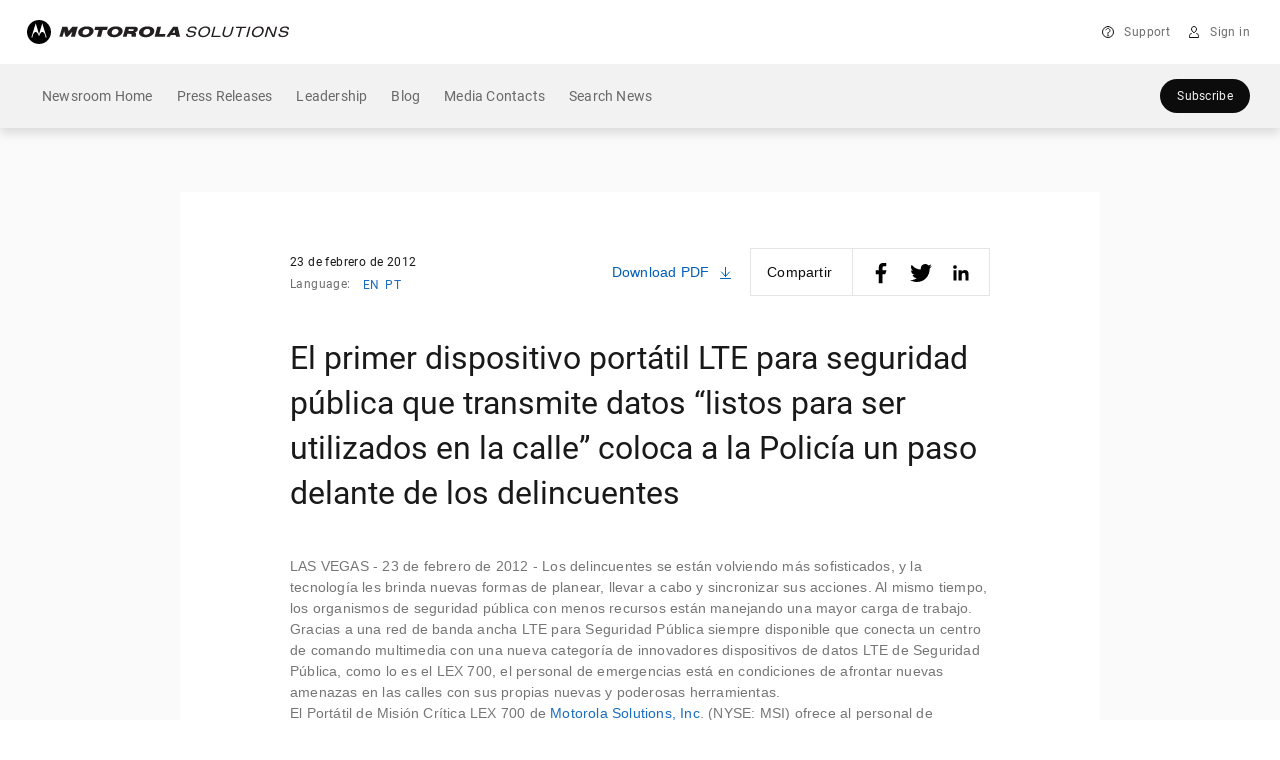

--- FILE ---
content_type: text/html; charset=utf-8
request_url: https://preference.motorolasolutions.com/newsroom-subscribe
body_size: 6417
content:
<!DOCTYPE html> 
<html>
  
  <head> 
    
    <meta name="keywords" content="Enter Campaign name value"> <!-- Enter Campaign Name --> 
  
    <meta name="locale" content="en_us"> <!-- Enter Locale value here. e.g. "fr_fr" for French LP-->
    <meta name="RedirectURL" content="https://preference.motorolasolutions.com/newsroom-subscribe-thankyou"> <!-- Enter Redirect/Thank you page url here -->
    <meta charset="UTF-8">

        <!-- Mobile Meta
		================================================== -->
        <meta name="viewport" content="width=device-width, initial-scale=1.0,
            maximum-scale=1.0, user-scalable=no" />
        <meta name="apple-mobile-web-app-capable" content="yes" />
        <meta name="apple-mobile-web-app-status-bar-style"
            content="black-translucent" />
    	<title> Motorola Solutions Newsroom Subscribe </title> <!-- Provide page title -->
		<script src="//ajax.aspnetcdn.com/ajax/jQuery/jquery-3.1.1.min.js" type="application/javascript"></script>
    <script src="https://images.campaignresources.motorolasolutions.com/Web/MotorolaSolutionsInc/{124cfdde-576b-4a87-9b60-11bdd195eb66}_tealiumScriptCustom.js" type="application/javascript"></script>
    <script src="https://images.campaignresources.motorolasolutions.com/Web/MotorolaSolutionsInc/{5e552b18-cd7f-4f4a-9cbd-8c20d6eb48b5}_source.js" type="application/javascript">
</script>
    
    <meta charset="UTF-8">

        <!-- Mobile Meta
		================================================== -->
        <meta name="viewport" content="width=device-width, initial-scale=1.0,
            maximum-scale=1.0, user-scalable=no" />
        <meta name="apple-mobile-web-app-capable" content="yes" />
        <meta name="apple-mobile-web-app-status-bar-style"
            content="black-translucent" />


     <link href="https://fonts.googleapis.com/css2?family=Roboto:wght@100;200;300;400;500;600;700;900&display=swap" rel="stylesheet">
        <link type="text/css" rel="stylesheet"
            href="https://myapps.motorolasolutions.com/msi-global-styles/21.12.0/root.css">
        <link type="text/css" rel="stylesheet"
            href="https://myapps.motorolasolutions.com/msi-global-styles/21.12.0/reboot.css">
        <link type="text/css" rel="stylesheet"
            href="https://myapps.motorolasolutions.com/msi-global-styles/21.12.0/type.css">
        <link type="text/css" rel="stylesheet"
            href="https://myapps.motorolasolutions.com/msi-global-styles/21.12.0/icons.css">
        <link type="text/css" rel="stylesheet"
            href="https://myapps.motorolasolutions.com/msi-global-styles/21.12.0/images.css">
        <link type="text/css" rel="stylesheet"
            href="https://myapps.motorolasolutions.com/msi-global-styles/21.12.0/grid.css">
        <link type="text/css" rel="stylesheet"
            href="https://myapps.motorolasolutions.com/msi-global-styles/21.12.0/forms.css">
        <link type="text/css" rel="stylesheet"
            href="https://myapps.motorolasolutions.com/msi-global-styles/21.12.0/buttons.css">
        <link type="text/css" rel="stylesheet"
            href="https://myapps.motorolasolutions.com/msi-global-styles/21.12.0/transitions.css">
        <link type="text/css" rel="stylesheet"
            href="https://myapps.motorolasolutions.com/msi-global-styles/21.12.0/button-group.css">
        <link type="text/css" rel="stylesheet"
            href="https://myapps.motorolasolutions.com/msi-global-styles/21.12.0/input-group.css">
        <link type="text/css" rel="stylesheet"
            href="https://myapps.motorolasolutions.com/msi-global-styles/21.12.0/media.css">
        <link type="text/css" rel="stylesheet"
            href="https://myapps.motorolasolutions.com/msi-global-styles/21.12.0/close.css">
        <link type="text/css" rel="stylesheet"
            href="https://myapps.motorolasolutions.com/msi-global-styles/21.12.0/modal.css">
        <link type="text/css" rel="stylesheet"
            href="https://myapps.motorolasolutions.com/msi-global-styles/21.12.0/utilities.css">
        <link type="text/css" rel="stylesheet"
            href="https://myapps.motorolasolutions.com/msi-global-styles/21.12.0/background.css">
        <link type="text/css" rel="stylesheet"
            href="https://myapps.motorolasolutions.com/msi-global-styles/21.12.0/split.css">
        <link type="text/css" rel="stylesheet"
            href="https://myapps.motorolasolutions.com/msi-global-styles/21.12.0/scrims.css">
        <link type="text/css" rel="stylesheet"
            href="https://myapps.motorolasolutions.com/msi-global-styles/21.12.0/section.css">
        <link type="text/css" rel="stylesheet"
            href="https://myapps.motorolasolutions.com/msi-global-styles/21.12.0/dropdown.css">
        <link type="text/css" rel="stylesheet"
            href="https://myapps.motorolasolutions.com/msi-global-styles/21.12.0/tooltip.css">
        <link type="text/css" rel="stylesheet"
            href="https://myapps.motorolasolutions.com/msi-global-styles/21.12.0/card.css">
        <link type="text/css" rel="stylesheet"
            href="https://myapps.motorolasolutions.com/msi-global-styles/21.12.0/carousel.css">
        <link type="text/css" rel="stylesheet"
            href="https://myapps.motorolasolutions.com/msi-global-styles/21.12.0/nav.css">
        <link type="text/css" rel="stylesheet"
            href="https://myapps.motorolasolutions.com/msi-global-styles/21.12.0/breadcrumb.css">
        <link type="text/css" rel="stylesheet"
            href="https://myapps.motorolasolutions.com/msi-global-styles/21.12.0/navbar.css">
        <style>

        </style>

        <!-- External JS to compute unique ID and append same to redirect URL -->
   
    <script>
	$(function(){
queryStringOperations.fillParam("Enter form HTML name here", ["refSource"]);
})
	</script>

   <script src="//consent.trustarc.com/notice?domain=motorolasolutions.com&c=teconsent&js=nj&noticeType=bb&gtm=1&text=true" crossorigin>
</script>
    
  </head>
  <body class="bg-light">
    
    <script> 		
			
			/** Add utag.js | This is self executing function.*/
			
			(function(a,b,c,d) {
			 
			a='//tags.tiqcdn.com/utag/motorola/campaign/prod/utag.js';
			b=document;
			c='script';
			d=b.createElement(c);
			d.src=a;
			d.type='text/java'+c;
			d.async=true;
			a=b.getElementsByTagName(c)[0];
			a.parentNode.insertBefore(d,a);
			})();
			
           $(function(){
             	activityID();
             setInterval(passUTMparams,1000);
             });
			        
		</script>

    <script>
            window.addEventListener('load', function() {
                let message = { height: document.querySelector(".elq-form").scrollHeight  , width: document.body.scrollWidth, modalType: 'subscribe-modal' };
                window.top.postMessage(message, "*");
                });

                window.addEventListener('resize', function() {
                let message = { height: document.querySelector(".elq-form").scrollHeight  , width: document.body.scrollWidth, modalType: 'subscribe-modal' };
                window.top.postMessage(message, "*");
                });
        </script>
        <div class="elq-form wrapper" style='font-family: "Roboto", sans-serif !important';>
                <div class="px-8p text-center">
                    <h3 class="mb-40p mb-md-24p">Subscribe to the Motorola Solutions Newsroom</h3>
                </div>
                <div class="eloqua-form">
                    <form  action="https://preference.motorolasolutions.com/e/f2" class="form-validate">
                      <input type="hidden" name="elqFormName" value="newsroom_subscription">
<input type="hidden" name="elqSiteID" value="1013191099">
                      <input type="hidden" name="activity-id" value="">
                      <input type="hidden" name="redirect-url" value="">
                      <input type="hidden" name="subscribe" value="true">
                      <input type="hidden" name="source">
                      <input type="hidden" name="medium">
                      <input type="hidden" name="channel">
                      <input type="hidden" name="content">
                      <input type="hidden" name="keyword">
                        <div class="row form-row">

                            <div class="col-sm-12">
                                <div class="form-group mb-10p">
                                    <label for="firstName"> First Name</label>
                                    <input id="firstName" class="form-control"
                                        name="firstName" type="text"
                                        placeholder="Enter first name" minlength="2" required=""
                                        data-parsley-pattern="^[a-zA-Z ]+$">
                                </div>
                            </div>
                            <div class="col-sm-12">
                                <div class="form-group">
                                    <label for="lastName"> Last Name</label>
                                    <input id="lastName" class="form-control"
                                    placeholder="Enter last name" name="lastName" type="text">
                                </div>
                            </div>
                            <div class="col-sm-12">
                                <div class="form-group">
                                    <label for="emailAddress"> Email </label>
                                    <input id="emailAddress"
                                        class="form-control" name="emailAddress"
                                        type="email" placeholder="Enter email address"
                                        required="required">
                                </div>
                            </div>
                            <div class="col-sm-12">
                                <div class="form-group">
                                    <label for="country"> Country</label>
                                    <div class="select-wrap">
                                        <select id="country"
                                            class="form-control" name="country"
                                            autocomplete="false" required="">
                                            														<option value="">
                                                            -- Please Select --
                                                        </option>
                                                        <option value="AF">
                                                            Afghanistan
                                                        </option>
                                                        <option value="AX">
                                                            Åland Islands
                                                        </option>
                                                        <option value="AL">
                                                            Albania
                                                        </option>
                                                        <option value="DZ">
                                                            Algeria
                                                        </option>
                                                        <option value="AS">
                                                            American Samoa
                                                        </option>
                                                        <option value="AD">
                                                            Andorra
                                                        </option>
                                                        <option value="AO">
                                                            Angola
                                                        </option>
                                                        <option value="AI">
                                                            Anguilla
                                                        </option>
                                                        <option value="AQ">
                                                            Antarctica
                                                        </option>
                                                        <option value="AG">
                                                            Antigua and Barbuda
                                                        </option>
                                                        <option value="AR">
                                                            Argentina
                                                        </option>
                                                        <option value="AM">
                                                            Armenia
                                                        </option>
                                                        <option value="AW">
                                                            Aruba
                                                        </option>
                                                        <option value="AU">
                                                            Australia
                                                        </option>
                                                        <option value="AT">
                                                            Austria
                                                        </option>
                                                        <option value="AZ">
                                                            Azerbaijan
                                                        </option>
                                                        <option value="BS">
                                                            Bahamas
                                                        </option>
                                                        <option value="BH">
                                                            Bahrain
                                                        </option>
                                                        <option value="BD">
                                                            Bangladesh
                                                        </option>
                                                        <option value="BB">
                                                            Barbados
                                                        </option>
                                                        <option value="BY">
                                                            Belarus
                                                        </option>
                                                        <option value="BE">
                                                            Belgium
                                                        </option>
                                                        <option value="BZ">
                                                            Belize
                                                        </option>
                                                        <option value="BJ">
                                                            Benin
                                                        </option>
                                                        <option value="BM">
                                                            Bermuda
                                                        </option>
                                                        <option value="BT">
                                                            Bhutan
                                                        </option>
                                                        <option value="BO">
                                                            Bolivia
                                                        </option>
                                                        <option value="BA">
                                                            Bosnia and Herzegovina
                                                        </option>
                                                        <option value="BW">
                                                            Botswana
                                                        </option>
                                                        <option value="BV">
                                                            Bouvet Island
                                                        </option>
                                                        <option value="BR">
                                                            Brazil
                                                        </option>
                                                        <option value="IO">
                                                            Brit/Indian Ocean Terr.
                                                        </option>
                                                        <option value="BN">
                                                            Brunei Darussalam
                                                        </option>
                                                        <option value="BG">
                                                            Bulgaria
                                                        </option>
                                                        <option value="BF">
                                                            Burkina Faso
                                                        </option>
                                                        <option value="BI">
                                                            Burundi
                                                        </option>
                                                        <option value="KH">
                                                            Cambodia
                                                        </option>
                                                        <option value="CM">
                                                            Cameroon
                                                        </option>
                                                        <option value="CA">
                                                            Canada
                                                        </option>
                                                        <option value="CV">
                                                            Cape Verde
                                                        </option>
                                                        <option value="KY">
                                                            Cayman Islands
                                                        </option>
                                                        <option value="CF">
                                                            Central African Republic
                                                        </option>
                                                        <option value="TD">
                                                            Chad
                                                        </option>
                                                        <option value="CL">
                                                            Chile
                                                        </option>
                                                        <option value="CN">
                                                            China
                                                        </option>
                                                        <option value="CX">
                                                            Christmas Island
                                                        </option>
                                                        <option value="CC">
                                                            Cocos (Keeling) Islands
                                                        </option>
                                                        <option value="CO">
                                                            Colombia
                                                        </option>
                                                        <option value="KM">
                                                            Comoros
                                                        </option>
                                                        <option value="CG">
                                                            Congo
                                                        </option>
                                                        <option value="CD">
                                                            Congo, The Dem. Republic Of
                                                        </option>
                                                        <option value="CK">
                                                            Cook Islands
                                                        </option>
                                                        <option value="CR">
                                                            Costa Rica
                                                        </option>
                                                        <option value="CI">
                                                            Côte d'Ivoire
                                                        </option>
                                                        <option value="HR">
                                                            Croatia
                                                        </option>
                                                        <option value="CU">
                                                            Cuba
                                                        </option>
                                                        <option value="CY">
                                                            Cyprus
                                                        </option>
                                                        <option value="CZ">
                                                            Czech Republic
                                                        </option>
                                                        <option value="DK">
                                                            Denmark
                                                        </option>
                                                        <option value="DJ">
                                                            Djibouti
                                                        </option>
                                                        <option value="DM">
                                                            Dominica
                                                        </option>
                                                        <option value="DO">
                                                            Dominican Republic
                                                        </option>
                                                        <option value="EC">
                                                            Ecuador
                                                        </option>
                                                        <option value="EG">
                                                            Egypt
                                                        </option>
                                                        <option value="SV">
                                                            El Salvador
                                                        </option>
                                                        <option value="GQ">
                                                            Equatorial Guinea
                                                        </option>
                                                        <option value="ER">
                                                            Eritrea
                                                        </option>
                                                        <option value="EE">
                                                            Estonia
                                                        </option>
                                                        <option value="ET">
                                                            Ethiopia
                                                        </option>
                                                        <option value="FK">
                                                            Falkland Islands
                                                        </option>
                                                        <option value="FO">
                                                            Faroe Islands
                                                        </option>
                                                        <option value="FJ">
                                                            Fiji
                                                        </option>
                                                        <option value="FI">
                                                            Finland
                                                        </option>
                                                        <option value="FR">
                                                            France
                                                        </option>
                                                        <option value="GF">
                                                            French Guiana
                                                        </option>
                                                        <option value="PF">
                                                            French Polynesia
                                                        </option>
                                                        <option value="TF">
                                                            French Southern Terr.
                                                        </option>
                                                        <option value="GA">
                                                            Gabon
                                                        </option>
                                                        <option value="GM">
                                                            Gambia
                                                        </option>
                                                        <option value="GE">
                                                            Georgia
                                                        </option>
                                                        <option value="DE">
                                                            Germany
                                                        </option>
                                                        <option value="GH">
                                                            Ghana
                                                        </option>
                                                        <option value="GI">
                                                            Gibraltar
                                                        </option>
                                                        <option value="GB">
                                                            United Kingdom
                                                        </option>
                                                        <option value="GR">
                                                            Greece
                                                        </option>
                                                        <option value="GL">
                                                            Greenland
                                                        </option>
                                                        <option value="GD">
                                                            Grenada
                                                        </option>
                                                        <option value="GP">
                                                            Guadeloupe
                                                        </option>
                                                        <option value="GU">
                                                            Guam
                                                        </option>
                                                        <option value="GT">
                                                            Guatemala
                                                        </option>
                                                        <option value="GN">
                                                            Guinea
                                                        </option>
                                                        <option value="GW">
                                                            Guinea-Bissau
                                                        </option>
                                                        <option value="GY">
                                                            Guyana
                                                        </option>
                                                        <option value="HT">
                                                            Haiti
                                                        </option>
                                                        <option value="HM">
                                                            Heard/McDonald Isls.
                                                        </option>
                                                        <option value="HN">
                                                            Honduras
                                                        </option>
                                                        <option value="HK">
                                                            Hong Kong
                                                        </option>
                                                        <option value="HU">
                                                            Hungary
                                                        </option>
                                                        <option value="IS">
                                                            Iceland
                                                        </option>
                                                        <option value="IN">
                                                            India
                                                        </option>
                                                        <option value="ID">
                                                            Indonesia
                                                        </option>
                                                        <option value="IR">
                                                            Iran
                                                        </option>
                                                        <option value="IQ">
                                                            Iraq
                                                        </option>
                                                        <option value="IE">
                                                            Ireland
                                                        </option>
                                                        <option value="IL">
                                                            Israel
                                                        </option>
                                                        <option value="IT">
                                                            Italy
                                                        </option>
                                                        <option value="JM">
                                                            Jamaica
                                                        </option>
                                                        <option value="JP">
                                                            Japan
                                                        </option>
                                                        <option value="JO">
                                                            Jordan
                                                        </option>
                                                        <option value="KZ">
                                                            Kazakhstan
                                                        </option>
                                                        <option value="KE">
                                                            Kenya
                                                        </option>
                                                        <option value="KI">
                                                            Kiribati
                                                        </option>
                                                        <option value="KP">
                                                            Korea (North)
                                                        </option>
                                                        <option value="KR">
                                                            Korea (South)
                                                        </option>
                                                        <option value="KW">
                                                            Kuwait
                                                        </option>
                                                        <option value="KG">
                                                            Kyrgyzstan
                                                        </option>
                                                        <option value="LA">
                                                            Laos
                                                        </option>
                                                        <option value="LV">
                                                            Latvia
                                                        </option>
                                                        <option value="LB">
                                                            Lebanon
                                                        </option>
                                                        <option value="LS">
                                                            Lesotho
                                                        </option>
                                                        <option value="LR">
                                                            Liberia
                                                        </option>
                                                        <option value="LY">
                                                            Libya
                                                        </option>
                                                        <option value="LI">
                                                            Liechtenstein
                                                        </option>
                                                        <option value="LT">
                                                            Lithuania
                                                        </option>
                                                        <option value="LU">
                                                            Luxembourg
                                                        </option>
                                                        <option value="MO">
                                                            Macau
                                                        </option>
                                                        <option value="MK">
                                                            Macedonia
                                                        </option>
                                                        <option value="MG">
                                                            Madagascar
                                                        </option>
                                                        <option value="MW">
                                                            Malawi
                                                        </option>
                                                        <option value="MY">
                                                            Malaysia
                                                        </option>
                                                        <option value="MV">
                                                            Maldives
                                                        </option>
                                                        <option value="ML">
                                                            Mali
                                                        </option>
                                                        <option value="MT">
                                                            Malta
                                                        </option>
                                                        <option value="MH">
                                                            Marshall Islands
                                                        </option>
                                                        <option value="MQ">
                                                            Martinique
                                                        </option>
                                                        <option value="MR">
                                                            Mauritania
                                                        </option>
                                                        <option value="MU">
                                                            Mauritius
                                                        </option>
                                                        <option value="YT">
                                                            Mayotte
                                                        </option>
                                                        <option value="MX">
                                                            Mexico
                                                        </option>
                                                        <option value="FM">
                                                            Micronesia
                                                        </option>
                                                        <option value="MD">
                                                            Moldova
                                                        </option>
                                                        <option value="MC">
                                                            Monaco
                                                        </option>
                                                        <option value="MN">
                                                            Mongolia
                                                        </option>
                                                        <option value="MS">
                                                            Montserrat
                                                        </option>
                                                        <option value="MA">
                                                            Morocco
                                                        </option>
                                                        <option value="MZ">
                                                            Mozambique
                                                        </option>
                                                        <option value="MM">
                                                            Myanmar
                                                        </option>
                                                        <option value="MP">
                                                            N. Mariana Isls.
                                                        </option>
                                                        <option value="NA">
                                                            Namibia
                                                        </option>
                                                        <option value="NR">
                                                            Nauru
                                                        </option>
                                                        <option value="NP">
                                                            Nepal
                                                        </option>
                                                        <option value="NL">
                                                            Netherlands
                                                        </option>
                                                        <option value="AN">
                                                            Netherlands Antilles
                                                        </option>
                                                        <option value="NC">
                                                            New Caledonia
                                                        </option>
                                                        <option value="NZ">
                                                            New Zealand
                                                        </option>
                                                        <option value="NI">
                                                            Nicaragua
                                                        </option>
                                                        <option value="NE">
                                                            Niger
                                                        </option>
                                                        <option value="NG">
                                                            Nigeria
                                                        </option>
                                                        <option value="NU">
                                                            Niue
                                                        </option>
                                                        <option value="NF">
                                                            Norfolk Island
                                                        </option>
                                                        <option value="NO">
                                                            Norway
                                                        </option>
                                                        <option value="OM">
                                                            Oman
                                                        </option>
                                                        <option value="PK">
                                                            Pakistan
                                                        </option>
                                                        <option value="PW">
                                                            Palau
                                                        </option>
                                                        <option value="PS">
                                                            Palestinian Territory, Occupied
                                                        </option>
                                                        <option value="PA">
                                                            Panama
                                                        </option>
                                                        <option value="PG">
                                                            Papua New Guinea
                                                        </option>
                                                        <option value="PY">
                                                            Paraguay
                                                        </option>
                                                        <option value="PE">
                                                            Peru
                                                        </option>
                                                        <option value="PH">
                                                            Philippines
                                                        </option>
                                                        <option value="PN">
                                                            Pitcairn
                                                        </option>
                                                        <option value="PL">
                                                            Poland
                                                        </option>
                                                        <option value="PT">
                                                            Portugal
                                                        </option>
                                                        <option value="PR">
                                                            Puerto Rico
                                                        </option>
                                                        <option value="QA">
                                                            Qatar
                                                        </option>
                                                        <option value="RE">
                                                            Reunion
                                                        </option>
                                                        <option value="RO">
                                                            Romania
                                                        </option>
                                                        <option value="RU">
                                                            Russian Federation
                                                        </option>
                                                        <option value="RW">
                                                            Rwanda
                                                        </option>
                                                        <option value="KN">
                                                            Saint Kitts and Nevis
                                                        </option>
                                                        <option value="LC">
                                                            Saint Lucia
                                                        </option>
                                                        <option value="WS">
                                                            Samoa
                                                        </option>
                                                        <option value="SM">
                                                            San Marino
                                                        </option>
                                                        <option value="ST">
                                                            Sao Tome/Principe
                                                        </option>
                                                        <option value="SA">
                                                            Saudi Arabia
                                                        </option>
                                                        <option value="SN">
                                                            Senegal
                                                        </option>
                                                        <option value="CS">
                                                            Serbia and Montenegro
                                                        </option>
                                                        <option value="SC">
                                                            Seychelles
                                                        </option>
                                                        <option value="SL">
                                                            Sierra Leone
                                                        </option>
                                                        <option value="SG">
                                                            Singapore
                                                        </option>
                                                        <option value="SK">
                                                            Slovak Republic
                                                        </option>
                                                        <option value="SI">
                                                            Slovenia
                                                        </option>
                                                        <option value="SB">
                                                            Solomon Islands
                                                        </option>
                                                        <option value="SO">
                                                            Somalia
                                                        </option>
                                                        <option value="ZA">
                                                            South Africa
                                                        </option>
                                                        <option value="ES">
                                                            Spain
                                                        </option>
                                                        <option value="LK">
                                                            Sri Lanka
                                                        </option>
                                                        <option value="SH">
                                                            St. Helena
                                                        </option>
                                                        <option value="PM">
                                                            St. Pierre and Miquelon
                                                        </option>
                                                        <option value="VC">
                                                            St. Vincent and Grenadines
                                                        </option>
                                                        <option value="SD">
                                                            Sudan
                                                        </option>
                                                        <option value="SR">
                                                            Suriname
                                                        </option>
                                                        <option value="SJ">
                                                            Svalbard/Jan Mayen Isls.
                                                        </option>
                                                        <option value="SZ">
                                                            Swaziland
                                                        </option>
                                                        <option value="SE">
                                                            Sweden
                                                        </option>
                                                        <option value="CH">
                                                            Switzerland
                                                        </option>
                                                        <option value="SY">
                                                            Syria
                                                        </option>
                                                        <option value="TW">
                                                            Taiwan
                                                        </option>
                                                        <option value="TJ">
                                                            Tajikistan
                                                        </option>
                                                        <option value="TZ">
                                                            Tanzania
                                                        </option>
                                                        <option value="TH">
                                                            Thailand
                                                        </option>
                                                        <option value="TL">
                                                            Timor-Leste
                                                        </option>
                                                        <option value="TG">
                                                            Togo
                                                        </option>
                                                        <option value="TK">
                                                            Tokelau
                                                        </option>
                                                        <option value="TO">
                                                            Tonga
                                                        </option>
                                                        <option value="TT">
                                                            Trinidad and Tobago
                                                        </option>
                                                        <option value="TN">
                                                            Tunisia
                                                        </option>
                                                        <option value="TR">
                                                            Turkey
                                                        </option>
                                                        <option value="TM">
                                                            Turkmenistan
                                                        </option>
                                                        <option value="TC">
                                                            Turks/Caicos Isls.
                                                        </option>
                                                        <option value="TV">
                                                            Tuvalu
                                                        </option>
                                                        <option value="UG">
                                                            Uganda
                                                        </option>
                                                        <option value="UA">
                                                            Ukraine
                                                        </option>
                                                        <option value="AE">
                                                            United Arab Emirates
                                                        </option>
                                                        <option value="US">
                                                            United States
                                                        </option>
                                                        <option value="UM">
                                                            US Minor Outlying Is.
                                                        </option>
                                                        <option value="UY">
                                                            Uruguay
                                                        </option>
                                                        <option value="UZ">
                                                            Uzbekistan
                                                        </option>
                                                        <option value="VU">
                                                            Vanuatu
                                                        </option>
                                                        <option value="VA">
                                                            Vatican City
                                                        </option>
                                                        <option value="VE">
                                                            Venezuela
                                                        </option>
                                                        <option value="VN">
                                                            Viet Nam
                                                        </option>
                                                        <option value="VG">
                                                            Virgin Islands (British)
                                                        </option>
                                                        <option value="VI">
                                                            Virgin Islands (U.S.)
                                                        </option>
                                                        <option value="WF">
                                                            Wallis/Futuna Isls.
                                                        </option>
                                                        <option value="EH">
                                                            Western Sahara
                                                        </option>
                                                        <option value="YE">
                                                            Yemen
                                                        </option>
                                                        <option value="ZM">
                                                            Zambia
                                                        </option>
                                                        <option value="ZW">
                                                            Zimbabwe
                                                        </option>
                                        </select>
                                    </div>
                                </div>
                            </div>
                            <div class="col-sm-12">
                                <div class="form-group">
                                    <div class="mt-24p mb-40p mt-md-8p">
                                       <p class="p-small">Subscribe to receive press release email notifications from the Motorola Solutions Newsroom. Please review our <a href="https://www.motorolasolutions.com/privacy?elqTrackId=14fbc3d8574b40a3b9f5eefb83411364&elqaid=5580&elqat=2&elqak=8AF587160BCFBC87E9B96B0792607016D57CAF41690934040F0ACF4880E85B7B1CE9" target="_blank">Privacy Policy</a> for more details.</p>
                                    </div>
                                </div>
                            </div>
                            <div class="col-sm-12">
                                <div class="form-group text-center">
                                    <button type="submit" class="btn
                                        btn-primary btn-block btn-lg" style='text-transform:none' data-toggle="tooltip"
                                        title="Please fill the form!">
                                        Subscribe </button>
                                </div>
                            </div>
                        </div>
                    </form>
                </div>
            </div>
        


    <!-- Start: Populate Utag data -->
 <script type="text/javascript">// <![CDATA[
       var uri = document.location.pathname;
       var form_name = document.getElementsByName("elqFormName")[0].value;
	   var utag_data = {
  		  "page_name" : document.title,
          "page_uri" : "/" + document.getElementsByTagName("meta")["locale"].content + "/webApp" + uri,
          "locale" : document.getElementsByTagName("meta")["locale"].content,
          "page_type" : "landing",
          "form_name" : form_name,
          "campaign_code" : document.getElementsByTagName("meta")["keywords"].content
        }   
       // ]]></script>  <!-- End :Populate Utag data -->
    
   <script src="https://img04.en25.com/Web/MotorolaSolutionsInc/%7B2aca2398-115b-45e3-a518-94b8fae3ba28%7D_utm_parameters_capture_v2.js"> 
        </script><!-- External JS to capture and assign UTM Parameters -->


<div id="consent_blackbar"></div>
  </body> 
</html><img style="display:none" src="https://s1013191099.t.eloqua.com/visitor/v200/svrGP?pps=60&siteid=1013191099&PURLSiteID=6&optin=disabled&PURLSiteAlternateDNSID=0&LandingPageID=5580&PURLRecordID=0&PURLGUID=F07A630D92484F83A49D4745854A192C&UseRelativePath=True&elq={00000000-0000-0000-0000-000000000000}&ref=https%3A%2F%2Fwww.motorolasolutions.com%2Fnewsroom%2Fpress-releases%2Fpolice-stay-step-ahead-criminals-with-worlds-first-handheld-public-safety-l%2Fel-primer-dispositivo-porttil-lte-para-seguridad-pblica-que-transmite-datos.html&firstPartyCookieDomain=tracking.motorolasolutions.com&elqGUID=f07a630d-9248-4f83-a49d-4745854a192c&elq_ck=0" border=0 width=1 height=1 alt="">

--- FILE ---
content_type: text/css;charset=utf-8
request_url: https://www.motorolasolutions.com/etc.clientlibs/msi-occ/clientlibs/clientlibs_legacy.lc-b56326e99118f2430f129ee2831de9dc-lc.min.css
body_size: -30
content:
.viewport{height:100%;position:static;min-width:980px}@media screen and (min-width:0){.viewport{max-width:100%;overflow:hidden;min-width:0;position:relative}}.social-widget-shareText{color:#fff !important;font-weight:300 !important;line-height:1.2 !important}.font__white{color:#fff}#media_modal_session_content{display:none}

/*# sourceMappingURL=legacy.css.map*/

--- FILE ---
content_type: text/css
request_url: https://myapps.motorolasolutions.com/msi-global-styles/21.17.1/type.css
body_size: 1306
content:
.link:not(.no-underline),.richText a:not([class]):not(.no-underline),a>.link-text{background-repeat:no-repeat;background-size:0 100%;transition:background-size .6s ease}.bg-dark .bg-light .link:not(.no-underline),.bg-dark .bg-light .richText a:not([class]):not(.no-underline),.bg-dark .bg-light a>.link-text,.link:not(.no-underline),.richText .bg-dark .bg-light a:not([class]):not(.no-underline),.richText a:not([class]):not(.no-underline),a>.link-text{background-image:linear-gradient(transparent calc(100% - 1px),rgba(0,94,184,.5) 1px)}.bg-dark .link:not(.no-underline),.bg-dark .richText a:not([class]):not(.no-underline),.bg-dark a>.link-text,.richText .bg-dark a:not([class]):not(.no-underline){background-image:linear-gradient(transparent calc(100% - 1px),rgba(0,163,224,.5) 1px)}.link:not(.no-underline):hover,.richText a:not([class]):not(.no-underline):hover,a:hover>.link-text{background-size:100% 100%}.h1,.h2,.h3,.h4,.h5,.h6,h1,h2,h3,h4,h5,h6{margin-bottom:24px;font-weight:400;line-height:1.2;color:rgba(0,0,0,.95)}.lead{font-size:1.1875rem;font-weight:400}.display-1{font-size:6rem}.display-1,.display-2{font-weight:300;line-height:1.2}.display-2{font-size:5.5rem}.display-3{font-size:4.5rem}.display-3,.display-4{font-weight:300;line-height:1.2}.display-4{font-size:3.5rem}hr{margin-top:40px;margin-bottom:40px;border:0;border-top:1px solid rgba(0,0,0,.6)}.small,small{font-size:.75rem;font-weight:400}.mark,mark{padding:.2em 0;background-color:rgba(255,215,58,.4)}.list-inline,.list-unstyled{padding-left:0;list-style:none}.list-inline-item{display:inline-block}.list-inline-item:not(:last-child){margin-right:.5rem}.initialism{font-size:90%;text-transform:uppercase}.blockquote{margin-bottom:16px;font-size:1.25rem}.blockquote-footer{display:block;font-size:.75rem;color:#6c757d}.blockquote-footer:before{content:"\2014\00A0"}.h1-nav{font-size:.75rem;line-height:1.125rem;font-family:Arial,sans-serif;font-weight:400;letter-spacing:.0125rem;text-transform:none}@media (min-width:768px){.h1-nav{font-size:1rem;line-height:1.625rem}}.h1,h1{font-size:1.75rem;line-height:2.125rem;font-family:UniversLTStd-Cn,Arial,sans-serif;letter-spacing:normal;text-transform:uppercase}@media (min-width:768px){.h1,h1{font-size:2.5rem;line-height:2.875rem}}@media (min-width:992px){.h1,h1{font-size:2.8125rem;line-height:3.375rem}}.h2,h2{font-size:1.5rem;line-height:2.25rem;font-family:UniversLTStd,Arial,sans-serif;letter-spacing:normal}@media (min-width:768px){.h2,h2{font-size:1.75rem;line-height:2.625rem}}@media (min-width:992px){.h2,h2{font-size:2rem;line-height:2.8125rem;letter-spacing:-.03125rem}}.h3,h3{font-size:1.1875rem;line-height:1.6875rem;letter-spacing:normal}@media (min-width:768px){.h3,h3{font-size:1.3125rem;line-height:1.96875rem}}@media (min-width:992px){.h3,h3{font-size:1.4375rem;line-height:2.1875rem}}.h4,h4{font-size:1rem;line-height:1.625rem;letter-spacing:.0125rem}.h4,.h5,h4,h5{font-weight:700}.h5,h5{font-size:.875rem;line-height:1.3125rem;letter-spacing:.01875rem}@media (min-width:992px){.h5,h5{letter-spacing:.025rem}}.h6,h6{font-size:.75rem;line-height:1.125rem;letter-spacing:.125rem;text-transform:uppercase}.p-xl{font-size:1.3125rem;line-height:1.96875rem;letter-spacing:.025rem}@media (min-width:768px){.p-xl{font-size:1.4375rem;line-height:2.15625rem}}@media (min-width:992px){.p-xl{line-height:2.1875rem}}.p-xl.non-responsive{font-size:1.4375rem;line-height:2.1875rem;letter-spacing:.025rem}.lead,.p-lg{font-size:1.1875rem;line-height:1.6875rem;letter-spacing:normal}@media (min-width:768px){.lead,.p-lg{line-height:1.78125rem}}@media (min-width:992px){.lead,.p-lg{line-height:1.875rem}}.lead.non-responsive,.p-lg.non-responsive{font-size:1.1875rem;line-height:1.875rem;letter-spacing:normal}.p-md,body,p{font-size:.875rem;line-height:1.3125rem;letter-spacing:normal}@media (min-width:768px){.p-md,body,p{font-size:1rem;line-height:1.625rem}}.p-md.non-responsive{font-size:1rem;line-height:1.625rem;letter-spacing:normal}.p-sm,.p-small{font-size:.75rem;line-height:1.125rem;letter-spacing:.025rem}@media (min-width:992px){.p-sm,.p-small{font-size:.875rem;line-height:1.3125rem;letter-spacing:.0125rem}}.p-sm.non-responsive,.p-small.non-responsive{font-size:.875rem;line-height:1.3125rem;letter-spacing:.0125rem}.p-xs,.small,small{font-size:.75rem;line-height:1.125rem;letter-spacing:.03125rem}.caption{font-size:.625rem;line-height:.9375rem;letter-spacing:.0375rem}.h4,.h5,.h6,h4,h5,h6,p.p-sm,p.p-small,p.p-xs,p.small{margin-bottom:12px}.bg-dark .bg-light .link,.bg-dark .bg-light .richText a:not([class]),.link,.richText a:not([class]){color:#005eb8}.bg-dark .bg-light .link .fill-primary,.bg-dark .bg-light .richText a:not([class]) .fill-primary,.link .fill-primary,.richText a:not([class]) .fill-primary{fill:#005eb8}.bg-dark .bg-light .link .stroke-primary,.bg-dark .bg-light .richText a:not([class]) .stroke-primary,.link .stroke-primary,.richText a:not([class]) .stroke-primary{stroke:#005eb8}.bg-dark .bg-light .link:hover,.bg-dark .bg-light .richText a:not([class]):hover,.link:hover,.richText a:not([class]):hover{color:#005eb8}.bg-dark .link,.bg-dark .richText a:not([class]){color:#00a3e0}.bg-dark .link .fill-primary,.bg-dark .richText a:not([class]) .fill-primary{fill:#00a3e0}.bg-dark .link .stroke-primary,.bg-dark .richText a:not([class]) .stroke-primary{stroke:#00a3e0}.bg-dark .link:hover,.bg-dark .richText a:not([class]):hover{color:#00a3e0}.bg-dark{color:hsla(0,0%,100%,.6)}.bg-dark .h1,.bg-dark .h1-nav,.bg-dark .h2,.bg-dark .h3,.bg-dark .h4,.bg-dark .h5,.bg-dark .h6,.bg-dark h1,.bg-dark h2,.bg-dark h3,.bg-dark h4,.bg-dark h5,.bg-dark h6{color:hsla(0,0%,100%,.95)}.bg-dark .bg-light{color:rgba(0,0,0,.6)}.bg-dark .bg-light .h1,.bg-dark .bg-light .h1-nav,.bg-dark .bg-light .h2,.bg-dark .bg-light .h3,.bg-dark .bg-light .h4,.bg-dark .bg-light .h5,.bg-dark .bg-light .h6,.bg-dark .bg-light h2,.bg-dark .bg-light h3,.bg-dark .bg-light h4,.bg-dark .bg-light h5,.bg-dark .bg-light h6{color:rgba(0,0,0,.95)}hr.hr-10{opacity:.1}hr.hr-25{opacity:.25}hr,hr.hr-40{opacity:.4}hr.hr-60{opacity:.6}.bg-dark .bg-light hr{border-top-color:#000}.bg-dark hr{border-top-color:#fff}li{margin-bottom:12px}li ol,li ul{margin-top:12px}ol,ul{padding-left:20px}.list-condensed li{margin-bottom:8px}.list-condensed ol,.list-condensed ul{margin-top:8px}.list-compressed li{margin-bottom:0}.mark,mark{color:inherit}

/*# sourceMappingURL=type.css.map*/

--- FILE ---
content_type: text/css
request_url: https://myapps.motorolasolutions.com/msi-global-styles/21.17.1/icons.css
body_size: 572
content:
.icon{-ms-flex-item-align:center;align-self:center;vertical-align:middle;display:inline-block}.bg-dark .bg-light .fill-primary,.fill-primary{fill:#000}.bg-dark .fill-primary{fill:#fff}.bg-dark .bg-light .stroke-primary,.stroke-primary{stroke:#000}.bg-dark .stroke-primary{stroke:#fff}.icon-xs{line-height:16px}.icon-xs,.icon-xs>svg{height:16px;width:16px}.icon-xs>svg{display:block}.icon-sm{line-height:24px}.icon-sm,.icon-sm>svg{height:24px;width:24px}.icon-sm>svg{display:block}.icon-md{line-height:32px}.icon-md,.icon-md>svg{height:32px;width:32px}.icon-md>svg{display:block}.icon-lg{line-height:48px}.icon-lg,.icon-lg>svg{height:48px;width:48px}.icon-lg>svg{display:block}.icon-xl{line-height:64px}.icon-xl,.icon-xl>svg{height:64px;width:64px}.icon-xl>svg{display:block}.bg-dark .bg-light .icon-info .fill-primary,.icon-info .fill-primary{fill:#1f7da3!important}.bg-dark .bg-light .icon-info .stroke-primary,.icon-info .stroke-primary{stroke:#1f7da3!important}.bg-dark .bg-light .icon-warning .fill-primary,.icon-warning .fill-primary{fill:#996e00!important}.bg-dark .bg-light .icon-warning .stroke-primary,.icon-warning .stroke-primary{stroke:#996e00!important}.bg-dark .bg-light .icon-strong-warning .fill-primary,.icon-strong-warning .fill-primary{fill:#915330!important}.bg-dark .bg-light .icon-strong-warning .stroke-primary,.icon-strong-warning .stroke-primary{stroke:#915330!important}.bg-dark .bg-light .icon-error .fill-primary,.icon-error .fill-primary{fill:#a61b29!important}.bg-dark .bg-light .icon-error .stroke-primary,.icon-error .stroke-primary{stroke:#a61b29!important}.bg-dark .bg-light .icon-success .fill-primary,.icon-success .fill-primary{fill:#0a853d!important}.bg-dark .bg-light .icon-success .stroke-primary,.icon-success .stroke-primary{stroke:#0a853d!important}.bg-dark .icon-info .fill-primary{fill:#4ec0ed!important}.bg-dark .icon-info .stroke-primary{stroke:#4ec0ed!important}.bg-dark .icon-warning .fill-primary{fill:#ffd73a!important}.bg-dark .icon-warning .stroke-primary{stroke:#ffd73a!important}.bg-dark .icon-strong-warning .fill-primary{fill:#ff7d43!important}.bg-dark .icon-strong-warning .stroke-primary{stroke:#ff7d43!important}.bg-dark .icon-error .fill-primary{fill:#e23e4f!important}.bg-dark .icon-error .stroke-primary{stroke:#e23e4f!important}.bg-dark .icon-success .fill-primary{fill:#00c853!important}.bg-dark .icon-success .stroke-primary{stroke:#00c853!important}.bg-dark .bg-light .icon-muted .fill-primary,.icon-muted .fill-primary{fill:rgba(0,0,0,.25)!important}.bg-dark .icon-muted .fill-primary{fill:hsla(0,0%,100%,.25)!important}.bg-dark .bg-light .icon-muted .stroke-primary,.icon-muted .stroke-primary{stroke:rgba(0,0,0,.25)!important}.bg-dark .icon-muted .stroke-primary{stroke:hsla(0,0%,100%,.25)!important}.bg-dark .bg-light .icon-normal .fill-primary,.icon-normal .fill-primary{fill:rgba(0,0,0,.6)!important}.bg-dark .icon-normal .fill-primary{fill:hsla(0,0%,100%,.6)!important}.bg-dark .bg-light .icon-normal .stroke-primary,.icon-normal .stroke-primary{stroke:rgba(0,0,0,.6)!important}.bg-dark .icon-normal .stroke-primary{stroke:hsla(0,0%,100%,.6)!important}.bg-dark .bg-light .icon-strong .fill-primary,.icon-strong .fill-primary{fill:rgba(0,0,0,.95)!important}.bg-dark .icon-strong .fill-primary{fill:hsla(0,0%,100%,.95)!important}.bg-dark .bg-light .icon-strong .stroke-primary,.icon-strong .stroke-primary{stroke:rgba(0,0,0,.95)!important}.bg-dark .icon-strong .stroke-primary{stroke:hsla(0,0%,100%,.95)!important}.icon-white-muted .fill-primary{fill:hsla(0,0%,100%,.25)!important}.icon-white-muted .stroke-primary{stroke:hsla(0,0%,100%,.25)!important}.icon-white-normal .fill-primary{fill:hsla(0,0%,100%,.6)!important}.icon-white-normal .stroke-primary{stroke:hsla(0,0%,100%,.6)!important}.icon-white-strong .fill-primary{fill:hsla(0,0%,100%,.95)!important}.icon-white-strong .stroke-primary{stroke:hsla(0,0%,100%,.95)!important}.icon-black-muted .fill-primary{fill:rgba(0,0,0,.25)!important}.icon-black-muted .stroke-primary{stroke:rgba(0,0,0,.25)!important}.icon-black-normal .fill-primary{fill:rgba(0,0,0,.6)!important}.icon-black-normal .stroke-primary{stroke:rgba(0,0,0,.6)!important}.icon-black-strong .fill-primary{fill:rgba(0,0,0,.95)!important}.icon-black-strong .stroke-primary{stroke:rgba(0,0,0,.95)!important}

/*# sourceMappingURL=icons.css.map*/

--- FILE ---
content_type: text/css
request_url: https://myapps.motorolasolutions.com/msi-global-styles/21.17.1/nav.css
body_size: 1326
content:
.nav{display:-ms-flexbox;display:flex;-ms-flex-wrap:wrap;flex-wrap:wrap;padding-left:0;margin-bottom:0;list-style:none}.nav-link{display:block;padding:.5rem 15px}.nav-link:focus,.nav-link:hover{text-decoration:none}.nav-link.disabled{color:#6c757d;pointer-events:none;cursor:default}.nav-tabs{border-bottom:1px solid transparent}.nav-tabs .nav-item{margin-bottom:-1px}.nav-tabs .nav-link{border:1px solid transparent;border-top-left-radius:0;border-top-right-radius:0}.nav-tabs .nav-link:focus,.nav-tabs .nav-link:hover{border-color:none}.nav-tabs .nav-link.disabled{color:#6c757d;background-color:transparent;border-color:transparent}.nav-tabs .nav-item.show .nav-link,.nav-tabs .nav-link.active{color:#343434;background-color:transparent;border-color:#005eb8}.nav-tabs .dropdown-menu{margin-top:-1px;border-top-left-radius:0;border-top-right-radius:0}.nav-pills .nav-link{border-radius:.25rem}.nav-pills .nav-link.active,.nav-pills .show>.nav-link{color:#fff;background-color:#005eb8}.nav-fill .nav-item{-ms-flex:1 1 auto;flex:1 1 auto;text-align:center}.nav-justified .nav-item{-ms-flex-preferred-size:0;flex-basis:0;-ms-flex-positive:1;flex-grow:1;text-align:center}.tab-content>.tab-pane{display:none}.tab-content>.active{display:block}.nav-tabs-inner-wrapper{position:relative;overflow:hidden}.nav-tabs-inner-wrapper>.dragscroll{display:-ms-flexbox;display:flex;overflow:hidden}.nav-tabs-inner-wrapper>.dragscroll:after,.nav-tabs-inner-wrapper>.dragscroll:before{display:block;content:"";border-bottom:1px solid rgba(0,0,0,.25);-ms-flex:1 1 auto;flex:1 1 auto}.nav-tabs-outer-wrapper{position:relative}.nav-tabs-outer-wrapper.can-scroll-left>.nav-tabs-inner-wrapper{margin-left:44px}.nav-tabs-outer-wrapper.can-scroll-left>.nav-tabs-inner-wrapper>.dragscroll{margin-left:-44px}.nav-tabs-outer-wrapper.can-scroll-right>.nav-tabs-inner-wrapper{margin-right:44px}.nav-tabs-outer-wrapper.can-scroll-right>.nav-tabs-inner-wrapper>.dragscroll{margin-right:-44px}.nav-tabs-outer-wrapper.can-scroll-left>.dragscroll-button-underlined+.nav-tabs-inner-wrapper{margin-left:40px}.nav-tabs-outer-wrapper.can-scroll-left>.dragscroll-button-underlined+.nav-tabs-inner-wrapper>.dragscroll{margin-left:-40px}.nav-tabs-outer-wrapper.can-scroll-right>.dragscroll-button-underlined+.nav-tabs-inner-wrapper{margin-right:40px}.nav-tabs-outer-wrapper.can-scroll-right>.dragscroll-button-underlined+.nav-tabs-inner-wrapper>.dragscroll{margin-right:-40px}.nav-tabs-outer-wrapper>.dragscroll-button{-webkit-transform:rotate(0deg);transform:rotate(0deg);display:none;border-radius:0;position:absolute;padding:0;bottom:0;top:0;z-index:2}.nav-tabs-outer-wrapper>.dragscroll-button-underlined{width:40px}.bg-dark .bg-light .nav-tabs-outer-wrapper>.dragscroll-button-underlined,.nav-tabs-outer-wrapper>.dragscroll-button-underlined{border-bottom:1px solid rgba(0,0,0,.1)}.bg-dark .nav-tabs-outer-wrapper>.dragscroll-button-underlined{border-bottom:1px solid hsla(0,0%,100%,.1)}.bg-dark .bg-light .nav-tabs-outer-wrapper>.dragscroll-button-underlined:hover,.nav-tabs-outer-wrapper>.dragscroll-button-underlined:hover{background-color:rgba(0,0,0,.05)}.bg-dark .nav-tabs-outer-wrapper>.dragscroll-button-underlined:hover{background-color:hsla(0,0%,100%,.05)}.nav-tabs-outer-wrapper>.dragscroll-button:not(.dragscroll-button-underlined){width:44px;margin-top:auto;background-color:#ccc;border:1px solid rgba(0,0,0,.25)}.bg-dark .bg-light .nav-tabs-outer-wrapper>.dragscroll-button:not(.dragscroll-button-underlined):hover,.nav-tabs-outer-wrapper>.dragscroll-button:not(.dragscroll-button-underlined):hover{background-color:#fff}.bg-dark .nav-tabs-outer-wrapper>.dragscroll-button:not(.dragscroll-button-underlined):hover{background-color:#f2f2f2}.nav-tabs-outer-wrapper>.dragscroll-button:not(.dragscroll-button-underlined) .fill-primary{fill:#232323}.nav-tabs-outer-wrapper>.dragscroll-button.left{left:0}.nav-tabs-outer-wrapper>.dragscroll-button.right{right:0}.nav-tabs-outer-wrapper.can-scroll-left>.dragscroll-button.left,.nav-tabs-outer-wrapper.can-scroll-right>.dragscroll-button.right{display:-ms-flexbox;display:flex}.nav-tabs{-ms-flex-wrap:nowrap;flex-wrap:nowrap;z-index:1}.nav-tabs .nav-item{position:relative;-ms-flex-positive:0;flex-grow:0}.nav-tabs .nav-link{font-weight:700;border-top:none;border-left:none;border-right:none;position:relative;display:-ms-flexbox;display:flex;-ms-flex-align:end;align-items:flex-end;-ms-flex-pack:center;justify-content:center;text-align:center;height:100%;transition:all .15s ease-in-out}.nav-tabs:not(.nav-tabs-underlined){font-size:.75rem;line-height:1.125rem;letter-spacing:.125rem;text-transform:uppercase;margin-left:auto;margin-right:auto}.nav-tabs:not(.nav-tabs-underlined) .nav-item{padding-left:0}.nav-tabs:not(.nav-tabs-underlined) .nav-item:not(:last-of-type){padding-right:2px}.nav-tabs:not(.nav-tabs-underlined) .nav-item:not(:last-of-type) .nav-link:after{content:"";position:absolute;right:-3px;bottom:-1px;width:2px;border-bottom:1px solid rgba(0,0,0,.25)}.nav-tabs:not(.nav-tabs-underlined) .nav-link{text-transform:uppercase;border-top-left-radius:3px;border-top-right-radius:3px;padding:12px 20px;white-space:nowrap;background-color:#ccc;background-clip:padding-box;border:1px solid;border-color:#ccc #ccc rgba(0,0,0,.25)}.nav-tabs:not(.nav-tabs-underlined) .nav-link:not(.disabled){color:rgba(0,0,0,.6)}.nav-tabs:not(.nav-tabs-underlined) .nav-link.active,.nav-tabs:not(.nav-tabs-underlined) .nav-link:active,.nav-tabs:not(.nav-tabs-underlined) .nav-link:hover{color:rgba(0,0,0,.95);border-color:rgba(0,0,0,.25) rgba(0,0,0,.25) #fff;background-color:#fff}.nav-tabs-underlined{width:100%}.nav-tabs-underlined:after{position:absolute;left:0;right:0;bottom:0;height:1px;content:"";display:block}.bg-dark .bg-light .nav-tabs-underlined:after,.nav-tabs-underlined:after{border-bottom:1px solid rgba(0,0,0,.1)}.bg-dark .nav-tabs-underlined:after{border-bottom:1px solid hsla(0,0%,100%,.1)}.nav-tabs-underlined .nav-item:not(:last-of-type){padding-right:30px}@media (max-width:991.98px){.nav-tabs-underlined .nav-item:not(:last-of-type){padding-right:8px}}@media (max-width:991.98px){.nav-tabs-underlined .nav-item{-ms-flex-positive:1;flex-grow:1}}.nav-tabs-underlined .nav-link{font-size:.875rem;line-height:1.3125rem;font-weight:700;letter-spacing:.025rem;padding-top:24px;padding-bottom:16px;border-radius:0;text-transform:none;border-bottom:2px solid transparent}.bg-dark .bg-light .nav-tabs-underlined .nav-link:not(.disabled),.nav-tabs-underlined .nav-link:not(.disabled){color:#343434}.bg-dark .bg-light .nav-tabs-underlined .nav-link:hover,.nav-tabs-underlined .nav-link:hover{background-color:rgba(0,0,0,.05)}.bg-dark .bg-light .nav-tabs-underlined .nav-link:active,.nav-tabs-underlined .nav-link:active{background-color:rgba(0,0,0,.1)}.bg-dark .bg-light .nav-tabs-underlined .nav-link.active,.nav-tabs-underlined .nav-link.active{border-bottom-color:#005eb8}.bg-dark .nav-tabs-underlined .nav-link:not(.disabled){color:#fff}.bg-dark .nav-tabs-underlined .nav-link:hover{background-color:hsla(0,0%,100%,.05)}.bg-dark .nav-tabs-underlined .nav-link:active{background-color:hsla(0,0%,100%,.1)}.bg-dark .nav-tabs-underlined .nav-link.active{border-bottom-color:#00a3e0}

/*# sourceMappingURL=nav.css.map*/

--- FILE ---
content_type: text/css
request_url: https://myapps.motorolasolutions.com/msi-global-styles/21.12.0/icons.css
body_size: 581
content:
.icon{-ms-flex-item-align:center;align-self:center;vertical-align:middle;display:inline-block}.bg-dark .bg-light .fill-primary,.fill-primary{fill:#000}.bg-dark .fill-primary{fill:#fff}.bg-dark .bg-light .stroke-primary,.stroke-primary{stroke:#000}.bg-dark .stroke-primary{stroke:#fff}.icon-xs{line-height:16px}.icon-xs,.icon-xs>svg{height:16px;width:16px}.icon-xs>svg{display:block}.icon-sm{line-height:24px}.icon-sm,.icon-sm>svg{height:24px;width:24px}.icon-sm>svg{display:block}.icon-md{line-height:32px}.icon-md,.icon-md>svg{height:32px;width:32px}.icon-md>svg{display:block}.icon-lg{line-height:48px}.icon-lg,.icon-lg>svg{height:48px;width:48px}.icon-lg>svg{display:block}.icon-xl{line-height:64px}.icon-xl,.icon-xl>svg{height:64px;width:64px}.icon-xl>svg{display:block}.bg-dark .bg-light .icon-info .fill-primary,.icon-info .fill-primary{fill:#1f7da3!important}.bg-dark .bg-light .icon-info .stroke-primary,.icon-info .stroke-primary{stroke:#1f7da3!important}.bg-dark .bg-light .icon-warning .fill-primary,.icon-warning .fill-primary{fill:#996e00!important}.bg-dark .bg-light .icon-warning .stroke-primary,.icon-warning .stroke-primary{stroke:#996e00!important}.bg-dark .bg-light .icon-strong-warning .fill-primary,.icon-strong-warning .fill-primary{fill:#915330!important}.bg-dark .bg-light .icon-strong-warning .stroke-primary,.icon-strong-warning .stroke-primary{stroke:#915330!important}.bg-dark .bg-light .icon-error .fill-primary,.icon-error .fill-primary{fill:#a61b29!important}.bg-dark .bg-light .icon-error .stroke-primary,.icon-error .stroke-primary{stroke:#a61b29!important}.bg-dark .bg-light .icon-success .fill-primary,.icon-success .fill-primary{fill:#0a853d!important}.bg-dark .bg-light .icon-success .stroke-primary,.icon-success .stroke-primary{stroke:#0a853d!important}.bg-dark .icon-info .fill-primary{fill:#4ec0ed!important}.bg-dark .icon-info .stroke-primary{stroke:#4ec0ed!important}.bg-dark .icon-warning .fill-primary{fill:#ffd73a!important}.bg-dark .icon-warning .stroke-primary{stroke:#ffd73a!important}.bg-dark .icon-strong-warning .fill-primary{fill:#ff7d43!important}.bg-dark .icon-strong-warning .stroke-primary{stroke:#ff7d43!important}.bg-dark .icon-error .fill-primary{fill:#e23e4f!important}.bg-dark .icon-error .stroke-primary{stroke:#e23e4f!important}.bg-dark .icon-success .fill-primary{fill:#00c853!important}.bg-dark .icon-success .stroke-primary{stroke:#00c853!important}.bg-dark .bg-light .icon-muted .fill-primary,.icon-muted .fill-primary{fill:rgba(0,0,0,.25)!important}.bg-dark .icon-muted .fill-primary{fill:hsla(0,0%,100%,.25)!important}.bg-dark .bg-light .icon-muted .stroke-primary,.icon-muted .stroke-primary{stroke:rgba(0,0,0,.25)!important}.bg-dark .icon-muted .stroke-primary{stroke:hsla(0,0%,100%,.25)!important}.bg-dark .bg-light .icon-normal .fill-primary,.icon-normal .fill-primary{fill:rgba(0,0,0,.6)!important}.bg-dark .icon-normal .fill-primary{fill:hsla(0,0%,100%,.6)!important}.bg-dark .bg-light .icon-normal .stroke-primary,.icon-normal .stroke-primary{stroke:rgba(0,0,0,.6)!important}.bg-dark .icon-normal .stroke-primary{stroke:hsla(0,0%,100%,.6)!important}.bg-dark .bg-light .icon-strong .fill-primary,.icon-strong .fill-primary{fill:rgba(0,0,0,.95)!important}.bg-dark .icon-strong .fill-primary{fill:hsla(0,0%,100%,.95)!important}.bg-dark .bg-light .icon-strong .stroke-primary,.icon-strong .stroke-primary{stroke:rgba(0,0,0,.95)!important}.bg-dark .icon-strong .stroke-primary{stroke:hsla(0,0%,100%,.95)!important}.icon-white-muted .fill-primary{fill:hsla(0,0%,100%,.25)!important}.icon-white-muted .stroke-primary{stroke:hsla(0,0%,100%,.25)!important}.icon-white-normal .fill-primary{fill:hsla(0,0%,100%,.6)!important}.icon-white-normal .stroke-primary{stroke:hsla(0,0%,100%,.6)!important}.icon-white-strong .fill-primary{fill:hsla(0,0%,100%,.95)!important}.icon-white-strong .stroke-primary{stroke:hsla(0,0%,100%,.95)!important}.icon-black-muted .fill-primary{fill:rgba(0,0,0,.25)!important}.icon-black-muted .stroke-primary{stroke:rgba(0,0,0,.25)!important}.icon-black-normal .fill-primary{fill:rgba(0,0,0,.6)!important}.icon-black-normal .stroke-primary{stroke:rgba(0,0,0,.6)!important}.icon-black-strong .fill-primary{fill:rgba(0,0,0,.95)!important}.icon-black-strong .stroke-primary{stroke:rgba(0,0,0,.95)!important}

/*# sourceMappingURL=icons.css.map*/

--- FILE ---
content_type: text/css
request_url: https://myapps.motorolasolutions.com/msi-global-styles/21.12.0/utilities.css
body_size: 10558
content:
.align-baseline{vertical-align:baseline!important}.align-top{vertical-align:top!important}.align-middle{vertical-align:middle!important}.align-bottom{vertical-align:bottom!important}.align-text-bottom{vertical-align:text-bottom!important}.align-text-top{vertical-align:text-top!important}.border{border:1px solid #dee2e6!important}.border-top{border-top:1px solid #dee2e6!important}.border-right{border-right:1px solid #dee2e6!important}.border-bottom{border-bottom:1px solid #dee2e6!important}.border-left{border-left:1px solid #dee2e6!important}.border-0{border:0!important}.border-top-0{border-top:0!important}.border-right-0{border-right:0!important}.border-bottom-0{border-bottom:0!important}.border-left-0{border-left:0!important}.border-white{border-color:#fff!important}.rounded-sm{border-radius:.2rem!important}.rounded{border-radius:.25rem!important}.rounded-top{border-top-left-radius:.25rem!important}.rounded-right,.rounded-top{border-top-right-radius:.25rem!important}.rounded-bottom,.rounded-right{border-bottom-right-radius:.25rem!important}.rounded-bottom,.rounded-left{border-bottom-left-radius:.25rem!important}.rounded-left{border-top-left-radius:.25rem!important}.rounded-lg{border-radius:.3rem!important}.rounded-circle{border-radius:50%!important}.rounded-pill{border-radius:50rem!important}.rounded-0{border-radius:0!important}.clearfix:after{display:block;clear:both;content:""}.d-none{display:none!important}.d-inline{display:inline!important}.d-inline-block{display:inline-block!important}.d-block{display:block!important}.d-table{display:table!important}.d-table-row{display:table-row!important}.d-table-cell{display:table-cell!important}.d-flex{display:-ms-flexbox!important;display:flex!important}.d-inline-flex{display:-ms-inline-flexbox!important;display:inline-flex!important}@media (min-width:576px){.d-sm-none{display:none!important}.d-sm-inline{display:inline!important}.d-sm-inline-block{display:inline-block!important}.d-sm-block{display:block!important}.d-sm-table{display:table!important}.d-sm-table-row{display:table-row!important}.d-sm-table-cell{display:table-cell!important}.d-sm-flex{display:-ms-flexbox!important;display:flex!important}.d-sm-inline-flex{display:-ms-inline-flexbox!important;display:inline-flex!important}}@media (min-width:768px){.d-md-none{display:none!important}.d-md-inline{display:inline!important}.d-md-inline-block{display:inline-block!important}.d-md-block{display:block!important}.d-md-table{display:table!important}.d-md-table-row{display:table-row!important}.d-md-table-cell{display:table-cell!important}.d-md-flex{display:-ms-flexbox!important;display:flex!important}.d-md-inline-flex{display:-ms-inline-flexbox!important;display:inline-flex!important}}@media (min-width:992px){.d-lg-none{display:none!important}.d-lg-inline{display:inline!important}.d-lg-inline-block{display:inline-block!important}.d-lg-block{display:block!important}.d-lg-table{display:table!important}.d-lg-table-row{display:table-row!important}.d-lg-table-cell{display:table-cell!important}.d-lg-flex{display:-ms-flexbox!important;display:flex!important}.d-lg-inline-flex{display:-ms-inline-flexbox!important;display:inline-flex!important}}@media (min-width:1200px){.d-xl-none{display:none!important}.d-xl-inline{display:inline!important}.d-xl-inline-block{display:inline-block!important}.d-xl-block{display:block!important}.d-xl-table{display:table!important}.d-xl-table-row{display:table-row!important}.d-xl-table-cell{display:table-cell!important}.d-xl-flex{display:-ms-flexbox!important;display:flex!important}.d-xl-inline-flex{display:-ms-inline-flexbox!important;display:inline-flex!important}}@media print{.d-print-none{display:none!important}.d-print-inline{display:inline!important}.d-print-inline-block{display:inline-block!important}.d-print-block{display:block!important}.d-print-table{display:table!important}.d-print-table-row{display:table-row!important}.d-print-table-cell{display:table-cell!important}.d-print-flex{display:-ms-flexbox!important;display:flex!important}.d-print-inline-flex{display:-ms-inline-flexbox!important;display:inline-flex!important}}.embed-responsive{position:relative;display:block;width:100%;padding:0;overflow:hidden}.embed-responsive:before{display:block;content:""}.embed-responsive .embed-responsive-item,.embed-responsive embed,.embed-responsive iframe,.embed-responsive object,.embed-responsive video{position:absolute;top:0;bottom:0;left:0;width:100%;height:100%;border:0}.embed-responsive-21by9:before{padding-top:42.85714%}.embed-responsive-16by9:before{padding-top:56.25%}.embed-responsive-4by3:before{padding-top:75%}.embed-responsive-1by1:before{padding-top:100%}.flex-row{-ms-flex-direction:row!important;flex-direction:row!important}.flex-column{-ms-flex-direction:column!important;flex-direction:column!important}.flex-row-reverse{-ms-flex-direction:row-reverse!important;flex-direction:row-reverse!important}.flex-column-reverse{-ms-flex-direction:column-reverse!important;flex-direction:column-reverse!important}.flex-wrap{-ms-flex-wrap:wrap!important;flex-wrap:wrap!important}.flex-nowrap{-ms-flex-wrap:nowrap!important;flex-wrap:nowrap!important}.flex-wrap-reverse{-ms-flex-wrap:wrap-reverse!important;flex-wrap:wrap-reverse!important}.flex-fill{-ms-flex:1 1 auto!important;flex:1 1 auto!important}.flex-grow-0{-ms-flex-positive:0!important;flex-grow:0!important}.flex-grow-1{-ms-flex-positive:1!important;flex-grow:1!important}.flex-shrink-0{-ms-flex-negative:0!important;flex-shrink:0!important}.flex-shrink-1{-ms-flex-negative:1!important;flex-shrink:1!important}.justify-content-start{-ms-flex-pack:start!important;justify-content:flex-start!important}.justify-content-end{-ms-flex-pack:end!important;justify-content:flex-end!important}.justify-content-center{-ms-flex-pack:center!important;justify-content:center!important}.justify-content-between{-ms-flex-pack:justify!important;justify-content:space-between!important}.justify-content-around{-ms-flex-pack:distribute!important;justify-content:space-around!important}.align-items-start{-ms-flex-align:start!important;align-items:flex-start!important}.align-items-end{-ms-flex-align:end!important;align-items:flex-end!important}.align-items-center{-ms-flex-align:center!important;align-items:center!important}.align-items-baseline{-ms-flex-align:baseline!important;align-items:baseline!important}.align-items-stretch{-ms-flex-align:stretch!important;align-items:stretch!important}.align-content-start{-ms-flex-line-pack:start!important;align-content:flex-start!important}.align-content-end{-ms-flex-line-pack:end!important;align-content:flex-end!important}.align-content-center{-ms-flex-line-pack:center!important;align-content:center!important}.align-content-between{-ms-flex-line-pack:justify!important;align-content:space-between!important}.align-content-around{-ms-flex-line-pack:distribute!important;align-content:space-around!important}.align-content-stretch{-ms-flex-line-pack:stretch!important;align-content:stretch!important}.align-self-auto{-ms-flex-item-align:auto!important;align-self:auto!important}.align-self-start{-ms-flex-item-align:start!important;align-self:flex-start!important}.align-self-end{-ms-flex-item-align:end!important;align-self:flex-end!important}.align-self-center{-ms-flex-item-align:center!important;align-self:center!important}.align-self-baseline{-ms-flex-item-align:baseline!important;align-self:baseline!important}.align-self-stretch{-ms-flex-item-align:stretch!important;align-self:stretch!important}@media (min-width:576px){.flex-sm-row{-ms-flex-direction:row!important;flex-direction:row!important}.flex-sm-column{-ms-flex-direction:column!important;flex-direction:column!important}.flex-sm-row-reverse{-ms-flex-direction:row-reverse!important;flex-direction:row-reverse!important}.flex-sm-column-reverse{-ms-flex-direction:column-reverse!important;flex-direction:column-reverse!important}.flex-sm-wrap{-ms-flex-wrap:wrap!important;flex-wrap:wrap!important}.flex-sm-nowrap{-ms-flex-wrap:nowrap!important;flex-wrap:nowrap!important}.flex-sm-wrap-reverse{-ms-flex-wrap:wrap-reverse!important;flex-wrap:wrap-reverse!important}.flex-sm-fill{-ms-flex:1 1 auto!important;flex:1 1 auto!important}.flex-sm-grow-0{-ms-flex-positive:0!important;flex-grow:0!important}.flex-sm-grow-1{-ms-flex-positive:1!important;flex-grow:1!important}.flex-sm-shrink-0{-ms-flex-negative:0!important;flex-shrink:0!important}.flex-sm-shrink-1{-ms-flex-negative:1!important;flex-shrink:1!important}.justify-content-sm-start{-ms-flex-pack:start!important;justify-content:flex-start!important}.justify-content-sm-end{-ms-flex-pack:end!important;justify-content:flex-end!important}.justify-content-sm-center{-ms-flex-pack:center!important;justify-content:center!important}.justify-content-sm-between{-ms-flex-pack:justify!important;justify-content:space-between!important}.justify-content-sm-around{-ms-flex-pack:distribute!important;justify-content:space-around!important}.align-items-sm-start{-ms-flex-align:start!important;align-items:flex-start!important}.align-items-sm-end{-ms-flex-align:end!important;align-items:flex-end!important}.align-items-sm-center{-ms-flex-align:center!important;align-items:center!important}.align-items-sm-baseline{-ms-flex-align:baseline!important;align-items:baseline!important}.align-items-sm-stretch{-ms-flex-align:stretch!important;align-items:stretch!important}.align-content-sm-start{-ms-flex-line-pack:start!important;align-content:flex-start!important}.align-content-sm-end{-ms-flex-line-pack:end!important;align-content:flex-end!important}.align-content-sm-center{-ms-flex-line-pack:center!important;align-content:center!important}.align-content-sm-between{-ms-flex-line-pack:justify!important;align-content:space-between!important}.align-content-sm-around{-ms-flex-line-pack:distribute!important;align-content:space-around!important}.align-content-sm-stretch{-ms-flex-line-pack:stretch!important;align-content:stretch!important}.align-self-sm-auto{-ms-flex-item-align:auto!important;align-self:auto!important}.align-self-sm-start{-ms-flex-item-align:start!important;align-self:flex-start!important}.align-self-sm-end{-ms-flex-item-align:end!important;align-self:flex-end!important}.align-self-sm-center{-ms-flex-item-align:center!important;align-self:center!important}.align-self-sm-baseline{-ms-flex-item-align:baseline!important;align-self:baseline!important}.align-self-sm-stretch{-ms-flex-item-align:stretch!important;align-self:stretch!important}}@media (min-width:768px){.flex-md-row{-ms-flex-direction:row!important;flex-direction:row!important}.flex-md-column{-ms-flex-direction:column!important;flex-direction:column!important}.flex-md-row-reverse{-ms-flex-direction:row-reverse!important;flex-direction:row-reverse!important}.flex-md-column-reverse{-ms-flex-direction:column-reverse!important;flex-direction:column-reverse!important}.flex-md-wrap{-ms-flex-wrap:wrap!important;flex-wrap:wrap!important}.flex-md-nowrap{-ms-flex-wrap:nowrap!important;flex-wrap:nowrap!important}.flex-md-wrap-reverse{-ms-flex-wrap:wrap-reverse!important;flex-wrap:wrap-reverse!important}.flex-md-fill{-ms-flex:1 1 auto!important;flex:1 1 auto!important}.flex-md-grow-0{-ms-flex-positive:0!important;flex-grow:0!important}.flex-md-grow-1{-ms-flex-positive:1!important;flex-grow:1!important}.flex-md-shrink-0{-ms-flex-negative:0!important;flex-shrink:0!important}.flex-md-shrink-1{-ms-flex-negative:1!important;flex-shrink:1!important}.justify-content-md-start{-ms-flex-pack:start!important;justify-content:flex-start!important}.justify-content-md-end{-ms-flex-pack:end!important;justify-content:flex-end!important}.justify-content-md-center{-ms-flex-pack:center!important;justify-content:center!important}.justify-content-md-between{-ms-flex-pack:justify!important;justify-content:space-between!important}.justify-content-md-around{-ms-flex-pack:distribute!important;justify-content:space-around!important}.align-items-md-start{-ms-flex-align:start!important;align-items:flex-start!important}.align-items-md-end{-ms-flex-align:end!important;align-items:flex-end!important}.align-items-md-center{-ms-flex-align:center!important;align-items:center!important}.align-items-md-baseline{-ms-flex-align:baseline!important;align-items:baseline!important}.align-items-md-stretch{-ms-flex-align:stretch!important;align-items:stretch!important}.align-content-md-start{-ms-flex-line-pack:start!important;align-content:flex-start!important}.align-content-md-end{-ms-flex-line-pack:end!important;align-content:flex-end!important}.align-content-md-center{-ms-flex-line-pack:center!important;align-content:center!important}.align-content-md-between{-ms-flex-line-pack:justify!important;align-content:space-between!important}.align-content-md-around{-ms-flex-line-pack:distribute!important;align-content:space-around!important}.align-content-md-stretch{-ms-flex-line-pack:stretch!important;align-content:stretch!important}.align-self-md-auto{-ms-flex-item-align:auto!important;align-self:auto!important}.align-self-md-start{-ms-flex-item-align:start!important;align-self:flex-start!important}.align-self-md-end{-ms-flex-item-align:end!important;align-self:flex-end!important}.align-self-md-center{-ms-flex-item-align:center!important;align-self:center!important}.align-self-md-baseline{-ms-flex-item-align:baseline!important;align-self:baseline!important}.align-self-md-stretch{-ms-flex-item-align:stretch!important;align-self:stretch!important}}@media (min-width:992px){.flex-lg-row{-ms-flex-direction:row!important;flex-direction:row!important}.flex-lg-column{-ms-flex-direction:column!important;flex-direction:column!important}.flex-lg-row-reverse{-ms-flex-direction:row-reverse!important;flex-direction:row-reverse!important}.flex-lg-column-reverse{-ms-flex-direction:column-reverse!important;flex-direction:column-reverse!important}.flex-lg-wrap{-ms-flex-wrap:wrap!important;flex-wrap:wrap!important}.flex-lg-nowrap{-ms-flex-wrap:nowrap!important;flex-wrap:nowrap!important}.flex-lg-wrap-reverse{-ms-flex-wrap:wrap-reverse!important;flex-wrap:wrap-reverse!important}.flex-lg-fill{-ms-flex:1 1 auto!important;flex:1 1 auto!important}.flex-lg-grow-0{-ms-flex-positive:0!important;flex-grow:0!important}.flex-lg-grow-1{-ms-flex-positive:1!important;flex-grow:1!important}.flex-lg-shrink-0{-ms-flex-negative:0!important;flex-shrink:0!important}.flex-lg-shrink-1{-ms-flex-negative:1!important;flex-shrink:1!important}.justify-content-lg-start{-ms-flex-pack:start!important;justify-content:flex-start!important}.justify-content-lg-end{-ms-flex-pack:end!important;justify-content:flex-end!important}.justify-content-lg-center{-ms-flex-pack:center!important;justify-content:center!important}.justify-content-lg-between{-ms-flex-pack:justify!important;justify-content:space-between!important}.justify-content-lg-around{-ms-flex-pack:distribute!important;justify-content:space-around!important}.align-items-lg-start{-ms-flex-align:start!important;align-items:flex-start!important}.align-items-lg-end{-ms-flex-align:end!important;align-items:flex-end!important}.align-items-lg-center{-ms-flex-align:center!important;align-items:center!important}.align-items-lg-baseline{-ms-flex-align:baseline!important;align-items:baseline!important}.align-items-lg-stretch{-ms-flex-align:stretch!important;align-items:stretch!important}.align-content-lg-start{-ms-flex-line-pack:start!important;align-content:flex-start!important}.align-content-lg-end{-ms-flex-line-pack:end!important;align-content:flex-end!important}.align-content-lg-center{-ms-flex-line-pack:center!important;align-content:center!important}.align-content-lg-between{-ms-flex-line-pack:justify!important;align-content:space-between!important}.align-content-lg-around{-ms-flex-line-pack:distribute!important;align-content:space-around!important}.align-content-lg-stretch{-ms-flex-line-pack:stretch!important;align-content:stretch!important}.align-self-lg-auto{-ms-flex-item-align:auto!important;align-self:auto!important}.align-self-lg-start{-ms-flex-item-align:start!important;align-self:flex-start!important}.align-self-lg-end{-ms-flex-item-align:end!important;align-self:flex-end!important}.align-self-lg-center{-ms-flex-item-align:center!important;align-self:center!important}.align-self-lg-baseline{-ms-flex-item-align:baseline!important;align-self:baseline!important}.align-self-lg-stretch{-ms-flex-item-align:stretch!important;align-self:stretch!important}}@media (min-width:1200px){.flex-xl-row{-ms-flex-direction:row!important;flex-direction:row!important}.flex-xl-column{-ms-flex-direction:column!important;flex-direction:column!important}.flex-xl-row-reverse{-ms-flex-direction:row-reverse!important;flex-direction:row-reverse!important}.flex-xl-column-reverse{-ms-flex-direction:column-reverse!important;flex-direction:column-reverse!important}.flex-xl-wrap{-ms-flex-wrap:wrap!important;flex-wrap:wrap!important}.flex-xl-nowrap{-ms-flex-wrap:nowrap!important;flex-wrap:nowrap!important}.flex-xl-wrap-reverse{-ms-flex-wrap:wrap-reverse!important;flex-wrap:wrap-reverse!important}.flex-xl-fill{-ms-flex:1 1 auto!important;flex:1 1 auto!important}.flex-xl-grow-0{-ms-flex-positive:0!important;flex-grow:0!important}.flex-xl-grow-1{-ms-flex-positive:1!important;flex-grow:1!important}.flex-xl-shrink-0{-ms-flex-negative:0!important;flex-shrink:0!important}.flex-xl-shrink-1{-ms-flex-negative:1!important;flex-shrink:1!important}.justify-content-xl-start{-ms-flex-pack:start!important;justify-content:flex-start!important}.justify-content-xl-end{-ms-flex-pack:end!important;justify-content:flex-end!important}.justify-content-xl-center{-ms-flex-pack:center!important;justify-content:center!important}.justify-content-xl-between{-ms-flex-pack:justify!important;justify-content:space-between!important}.justify-content-xl-around{-ms-flex-pack:distribute!important;justify-content:space-around!important}.align-items-xl-start{-ms-flex-align:start!important;align-items:flex-start!important}.align-items-xl-end{-ms-flex-align:end!important;align-items:flex-end!important}.align-items-xl-center{-ms-flex-align:center!important;align-items:center!important}.align-items-xl-baseline{-ms-flex-align:baseline!important;align-items:baseline!important}.align-items-xl-stretch{-ms-flex-align:stretch!important;align-items:stretch!important}.align-content-xl-start{-ms-flex-line-pack:start!important;align-content:flex-start!important}.align-content-xl-end{-ms-flex-line-pack:end!important;align-content:flex-end!important}.align-content-xl-center{-ms-flex-line-pack:center!important;align-content:center!important}.align-content-xl-between{-ms-flex-line-pack:justify!important;align-content:space-between!important}.align-content-xl-around{-ms-flex-line-pack:distribute!important;align-content:space-around!important}.align-content-xl-stretch{-ms-flex-line-pack:stretch!important;align-content:stretch!important}.align-self-xl-auto{-ms-flex-item-align:auto!important;align-self:auto!important}.align-self-xl-start{-ms-flex-item-align:start!important;align-self:flex-start!important}.align-self-xl-end{-ms-flex-item-align:end!important;align-self:flex-end!important}.align-self-xl-center{-ms-flex-item-align:center!important;align-self:center!important}.align-self-xl-baseline{-ms-flex-item-align:baseline!important;align-self:baseline!important}.align-self-xl-stretch{-ms-flex-item-align:stretch!important;align-self:stretch!important}}.float-left{float:left!important}.float-right{float:right!important}.float-none{float:none!important}@media (min-width:576px){.float-sm-left{float:left!important}.float-sm-right{float:right!important}.float-sm-none{float:none!important}}@media (min-width:768px){.float-md-left{float:left!important}.float-md-right{float:right!important}.float-md-none{float:none!important}}@media (min-width:992px){.float-lg-left{float:left!important}.float-lg-right{float:right!important}.float-lg-none{float:none!important}}@media (min-width:1200px){.float-xl-left{float:left!important}.float-xl-right{float:right!important}.float-xl-none{float:none!important}}.overflow-auto{overflow:auto!important}.overflow-hidden{overflow:hidden!important}.position-static{position:static!important}.position-relative{position:relative!important}.position-absolute{position:absolute!important}.position-fixed{position:fixed!important}.position-sticky{position:-webkit-sticky!important;position:sticky!important}.fixed-top{top:0}.fixed-bottom,.fixed-top{position:fixed;right:0;left:0;z-index:1030}.fixed-bottom{bottom:0}@supports ((position: -webkit-sticky) or (position: sticky)){.sticky-top{position:-webkit-sticky;position:sticky;top:0;z-index:1020}}.sr-only{position:absolute;width:1px;height:1px;padding:0;margin:-1px;overflow:hidden;clip:rect(0,0,0,0);white-space:nowrap;border:0}.sr-only-focusable:active,.sr-only-focusable:focus{position:static;width:auto;height:auto;overflow:visible;clip:auto;white-space:normal}.w-25{width:25%!important}.w-50{width:50%!important}.w-75{width:75%!important}.w-100{width:100%!important}.w-auto{width:auto!important}.h-25{height:25%!important}.h-50{height:50%!important}.h-75{height:75%!important}.h-100{height:100%!important}.h-auto{height:auto!important}.mw-100{max-width:100%!important}.mh-100{max-height:100%!important}.min-vw-100{min-width:100vw!important}.min-vh-100{min-height:100vh!important}.vw-100{width:100vw!important}.vh-100{height:100vh!important}.stretched-link:after{position:absolute;top:0;right:0;bottom:0;left:0;z-index:1;pointer-events:auto;content:"";background-color:transparent}.m-0{margin:0!important}.mt-0,.my-0{margin-top:0!important}.mr-0,.mx-0{margin-right:0!important}.mb-0,.my-0{margin-bottom:0!important}.ml-0,.mx-0{margin-left:0!important}.m-4p{margin:4px!important}.mt-4p,.my-4p{margin-top:4px!important}.mr-4p,.mx-4p{margin-right:4px!important}.mb-4p,.my-4p{margin-bottom:4px!important}.ml-4p,.mx-4p{margin-left:4px!important}.m-8p{margin:8px!important}.mt-8p,.my-8p{margin-top:8px!important}.mr-8p,.mx-8p{margin-right:8px!important}.mb-8p,.my-8p{margin-bottom:8px!important}.ml-8p,.mx-8p{margin-left:8px!important}.m-12p{margin:12px!important}.mt-12p,.my-12p{margin-top:12px!important}.mr-12p,.mx-12p{margin-right:12px!important}.mb-12p,.my-12p{margin-bottom:12px!important}.ml-12p,.mx-12p{margin-left:12px!important}.m-16p{margin:16px!important}.mt-16p,.my-16p{margin-top:16px!important}.mr-16p,.mx-16p{margin-right:16px!important}.mb-16p,.my-16p{margin-bottom:16px!important}.ml-16p,.mx-16p{margin-left:16px!important}.m-20p{margin:20px!important}.mt-20p,.my-20p{margin-top:20px!important}.mr-20p,.mx-20p{margin-right:20px!important}.mb-20p,.my-20p{margin-bottom:20px!important}.ml-20p,.mx-20p{margin-left:20px!important}.m-24p{margin:24px!important}.mt-24p,.my-24p{margin-top:24px!important}.mr-24p,.mx-24p{margin-right:24px!important}.mb-24p,.my-24p{margin-bottom:24px!important}.ml-24p,.mx-24p{margin-left:24px!important}.m-32p{margin:32px!important}.mt-32p,.my-32p{margin-top:32px!important}.mr-32p,.mx-32p{margin-right:32px!important}.mb-32p,.my-32p{margin-bottom:32px!important}.ml-32p,.mx-32p{margin-left:32px!important}.m-40p{margin:40px!important}.mt-40p,.my-40p{margin-top:40px!important}.mr-40p,.mx-40p{margin-right:40px!important}.mb-40p,.my-40p{margin-bottom:40px!important}.ml-40p,.mx-40p{margin-left:40px!important}.m-48p{margin:48px!important}.mt-48p,.my-48p{margin-top:48px!important}.mr-48p,.mx-48p{margin-right:48px!important}.mb-48p,.my-48p{margin-bottom:48px!important}.ml-48p,.mx-48p{margin-left:48px!important}.m-56p{margin:56px!important}.mt-56p,.my-56p{margin-top:56px!important}.mr-56p,.mx-56p{margin-right:56px!important}.mb-56p,.my-56p{margin-bottom:56px!important}.ml-56p,.mx-56p{margin-left:56px!important}.m-64p{margin:64px!important}.mt-64p,.my-64p{margin-top:64px!important}.mr-64p,.mx-64p{margin-right:64px!important}.mb-64p,.my-64p{margin-bottom:64px!important}.ml-64p,.mx-64p{margin-left:64px!important}.m-80p{margin:80px!important}.mt-80p,.my-80p{margin-top:80px!important}.mr-80p,.mx-80p{margin-right:80px!important}.mb-80p,.my-80p{margin-bottom:80px!important}.ml-80p,.mx-80p{margin-left:80px!important}.m-104p{margin:104px!important}.mt-104p,.my-104p{margin-top:104px!important}.mr-104p,.mx-104p{margin-right:104px!important}.mb-104p,.my-104p{margin-bottom:104px!important}.ml-104p,.mx-104p{margin-left:104px!important}.p-0{padding:0!important}.pt-0,.py-0{padding-top:0!important}.pr-0,.px-0{padding-right:0!important}.pb-0,.py-0{padding-bottom:0!important}.pl-0,.px-0{padding-left:0!important}.p-4p{padding:4px!important}.pt-4p,.py-4p{padding-top:4px!important}.pr-4p,.px-4p{padding-right:4px!important}.pb-4p,.py-4p{padding-bottom:4px!important}.pl-4p,.px-4p{padding-left:4px!important}.p-8p{padding:8px!important}.pt-8p,.py-8p{padding-top:8px!important}.pr-8p,.px-8p{padding-right:8px!important}.pb-8p,.py-8p{padding-bottom:8px!important}.pl-8p,.px-8p{padding-left:8px!important}.p-12p{padding:12px!important}.pt-12p,.py-12p{padding-top:12px!important}.pr-12p,.px-12p{padding-right:12px!important}.pb-12p,.py-12p{padding-bottom:12px!important}.pl-12p,.px-12p{padding-left:12px!important}.p-16p{padding:16px!important}.pt-16p,.py-16p{padding-top:16px!important}.pr-16p,.px-16p{padding-right:16px!important}.pb-16p,.py-16p{padding-bottom:16px!important}.pl-16p,.px-16p{padding-left:16px!important}.p-20p{padding:20px!important}.pt-20p,.py-20p{padding-top:20px!important}.pr-20p,.px-20p{padding-right:20px!important}.pb-20p,.py-20p{padding-bottom:20px!important}.pl-20p,.px-20p{padding-left:20px!important}.p-24p{padding:24px!important}.pt-24p,.py-24p{padding-top:24px!important}.pr-24p,.px-24p{padding-right:24px!important}.pb-24p,.py-24p{padding-bottom:24px!important}.pl-24p,.px-24p{padding-left:24px!important}.p-32p{padding:32px!important}.pt-32p,.py-32p{padding-top:32px!important}.pr-32p,.px-32p{padding-right:32px!important}.pb-32p,.py-32p{padding-bottom:32px!important}.pl-32p,.px-32p{padding-left:32px!important}.p-40p{padding:40px!important}.pt-40p,.py-40p{padding-top:40px!important}.pr-40p,.px-40p{padding-right:40px!important}.pb-40p,.py-40p{padding-bottom:40px!important}.pl-40p,.px-40p{padding-left:40px!important}.p-48p{padding:48px!important}.pt-48p,.py-48p{padding-top:48px!important}.pr-48p,.px-48p{padding-right:48px!important}.pb-48p,.py-48p{padding-bottom:48px!important}.pl-48p,.px-48p{padding-left:48px!important}.p-56p{padding:56px!important}.pt-56p,.py-56p{padding-top:56px!important}.pr-56p,.px-56p{padding-right:56px!important}.pb-56p,.py-56p{padding-bottom:56px!important}.pl-56p,.px-56p{padding-left:56px!important}.p-64p{padding:64px!important}.pt-64p,.py-64p{padding-top:64px!important}.pr-64p,.px-64p{padding-right:64px!important}.pb-64p,.py-64p{padding-bottom:64px!important}.pl-64p,.px-64p{padding-left:64px!important}.p-80p{padding:80px!important}.pt-80p,.py-80p{padding-top:80px!important}.pr-80p,.px-80p{padding-right:80px!important}.pb-80p,.py-80p{padding-bottom:80px!important}.pl-80p,.px-80p{padding-left:80px!important}.p-104p{padding:104px!important}.pt-104p,.py-104p{padding-top:104px!important}.pr-104p,.px-104p{padding-right:104px!important}.pb-104p,.py-104p{padding-bottom:104px!important}.pl-104p,.px-104p{padding-left:104px!important}.m-n4p{margin:-4px!important}.mt-n4p,.my-n4p{margin-top:-4px!important}.mr-n4p,.mx-n4p{margin-right:-4px!important}.mb-n4p,.my-n4p{margin-bottom:-4px!important}.ml-n4p,.mx-n4p{margin-left:-4px!important}.m-n8p{margin:-8px!important}.mt-n8p,.my-n8p{margin-top:-8px!important}.mr-n8p,.mx-n8p{margin-right:-8px!important}.mb-n8p,.my-n8p{margin-bottom:-8px!important}.ml-n8p,.mx-n8p{margin-left:-8px!important}.m-n12p{margin:-12px!important}.mt-n12p,.my-n12p{margin-top:-12px!important}.mr-n12p,.mx-n12p{margin-right:-12px!important}.mb-n12p,.my-n12p{margin-bottom:-12px!important}.ml-n12p,.mx-n12p{margin-left:-12px!important}.m-n16p{margin:-16px!important}.mt-n16p,.my-n16p{margin-top:-16px!important}.mr-n16p,.mx-n16p{margin-right:-16px!important}.mb-n16p,.my-n16p{margin-bottom:-16px!important}.ml-n16p,.mx-n16p{margin-left:-16px!important}.m-n20p{margin:-20px!important}.mt-n20p,.my-n20p{margin-top:-20px!important}.mr-n20p,.mx-n20p{margin-right:-20px!important}.mb-n20p,.my-n20p{margin-bottom:-20px!important}.ml-n20p,.mx-n20p{margin-left:-20px!important}.m-n24p{margin:-24px!important}.mt-n24p,.my-n24p{margin-top:-24px!important}.mr-n24p,.mx-n24p{margin-right:-24px!important}.mb-n24p,.my-n24p{margin-bottom:-24px!important}.ml-n24p,.mx-n24p{margin-left:-24px!important}.m-n32p{margin:-32px!important}.mt-n32p,.my-n32p{margin-top:-32px!important}.mr-n32p,.mx-n32p{margin-right:-32px!important}.mb-n32p,.my-n32p{margin-bottom:-32px!important}.ml-n32p,.mx-n32p{margin-left:-32px!important}.m-n40p{margin:-40px!important}.mt-n40p,.my-n40p{margin-top:-40px!important}.mr-n40p,.mx-n40p{margin-right:-40px!important}.mb-n40p,.my-n40p{margin-bottom:-40px!important}.ml-n40p,.mx-n40p{margin-left:-40px!important}.m-n48p{margin:-48px!important}.mt-n48p,.my-n48p{margin-top:-48px!important}.mr-n48p,.mx-n48p{margin-right:-48px!important}.mb-n48p,.my-n48p{margin-bottom:-48px!important}.ml-n48p,.mx-n48p{margin-left:-48px!important}.m-n56p{margin:-56px!important}.mt-n56p,.my-n56p{margin-top:-56px!important}.mr-n56p,.mx-n56p{margin-right:-56px!important}.mb-n56p,.my-n56p{margin-bottom:-56px!important}.ml-n56p,.mx-n56p{margin-left:-56px!important}.m-n64p{margin:-64px!important}.mt-n64p,.my-n64p{margin-top:-64px!important}.mr-n64p,.mx-n64p{margin-right:-64px!important}.mb-n64p,.my-n64p{margin-bottom:-64px!important}.ml-n64p,.mx-n64p{margin-left:-64px!important}.m-n80p{margin:-80px!important}.mt-n80p,.my-n80p{margin-top:-80px!important}.mr-n80p,.mx-n80p{margin-right:-80px!important}.mb-n80p,.my-n80p{margin-bottom:-80px!important}.ml-n80p,.mx-n80p{margin-left:-80px!important}.m-n104p{margin:-104px!important}.mt-n104p,.my-n104p{margin-top:-104px!important}.mr-n104p,.mx-n104p{margin-right:-104px!important}.mb-n104p,.my-n104p{margin-bottom:-104px!important}.ml-n104p,.mx-n104p{margin-left:-104px!important}.m-auto{margin:auto!important}.mt-auto,.my-auto{margin-top:auto!important}.mr-auto,.mx-auto{margin-right:auto!important}.mb-auto,.my-auto{margin-bottom:auto!important}.ml-auto,.mx-auto{margin-left:auto!important}@media (min-width:576px){.m-sm-0{margin:0!important}.mt-sm-0,.my-sm-0{margin-top:0!important}.mr-sm-0,.mx-sm-0{margin-right:0!important}.mb-sm-0,.my-sm-0{margin-bottom:0!important}.ml-sm-0,.mx-sm-0{margin-left:0!important}.m-sm-4p{margin:4px!important}.mt-sm-4p,.my-sm-4p{margin-top:4px!important}.mr-sm-4p,.mx-sm-4p{margin-right:4px!important}.mb-sm-4p,.my-sm-4p{margin-bottom:4px!important}.ml-sm-4p,.mx-sm-4p{margin-left:4px!important}.m-sm-8p{margin:8px!important}.mt-sm-8p,.my-sm-8p{margin-top:8px!important}.mr-sm-8p,.mx-sm-8p{margin-right:8px!important}.mb-sm-8p,.my-sm-8p{margin-bottom:8px!important}.ml-sm-8p,.mx-sm-8p{margin-left:8px!important}.m-sm-12p{margin:12px!important}.mt-sm-12p,.my-sm-12p{margin-top:12px!important}.mr-sm-12p,.mx-sm-12p{margin-right:12px!important}.mb-sm-12p,.my-sm-12p{margin-bottom:12px!important}.ml-sm-12p,.mx-sm-12p{margin-left:12px!important}.m-sm-16p{margin:16px!important}.mt-sm-16p,.my-sm-16p{margin-top:16px!important}.mr-sm-16p,.mx-sm-16p{margin-right:16px!important}.mb-sm-16p,.my-sm-16p{margin-bottom:16px!important}.ml-sm-16p,.mx-sm-16p{margin-left:16px!important}.m-sm-20p{margin:20px!important}.mt-sm-20p,.my-sm-20p{margin-top:20px!important}.mr-sm-20p,.mx-sm-20p{margin-right:20px!important}.mb-sm-20p,.my-sm-20p{margin-bottom:20px!important}.ml-sm-20p,.mx-sm-20p{margin-left:20px!important}.m-sm-24p{margin:24px!important}.mt-sm-24p,.my-sm-24p{margin-top:24px!important}.mr-sm-24p,.mx-sm-24p{margin-right:24px!important}.mb-sm-24p,.my-sm-24p{margin-bottom:24px!important}.ml-sm-24p,.mx-sm-24p{margin-left:24px!important}.m-sm-32p{margin:32px!important}.mt-sm-32p,.my-sm-32p{margin-top:32px!important}.mr-sm-32p,.mx-sm-32p{margin-right:32px!important}.mb-sm-32p,.my-sm-32p{margin-bottom:32px!important}.ml-sm-32p,.mx-sm-32p{margin-left:32px!important}.m-sm-40p{margin:40px!important}.mt-sm-40p,.my-sm-40p{margin-top:40px!important}.mr-sm-40p,.mx-sm-40p{margin-right:40px!important}.mb-sm-40p,.my-sm-40p{margin-bottom:40px!important}.ml-sm-40p,.mx-sm-40p{margin-left:40px!important}.m-sm-48p{margin:48px!important}.mt-sm-48p,.my-sm-48p{margin-top:48px!important}.mr-sm-48p,.mx-sm-48p{margin-right:48px!important}.mb-sm-48p,.my-sm-48p{margin-bottom:48px!important}.ml-sm-48p,.mx-sm-48p{margin-left:48px!important}.m-sm-56p{margin:56px!important}.mt-sm-56p,.my-sm-56p{margin-top:56px!important}.mr-sm-56p,.mx-sm-56p{margin-right:56px!important}.mb-sm-56p,.my-sm-56p{margin-bottom:56px!important}.ml-sm-56p,.mx-sm-56p{margin-left:56px!important}.m-sm-64p{margin:64px!important}.mt-sm-64p,.my-sm-64p{margin-top:64px!important}.mr-sm-64p,.mx-sm-64p{margin-right:64px!important}.mb-sm-64p,.my-sm-64p{margin-bottom:64px!important}.ml-sm-64p,.mx-sm-64p{margin-left:64px!important}.m-sm-80p{margin:80px!important}.mt-sm-80p,.my-sm-80p{margin-top:80px!important}.mr-sm-80p,.mx-sm-80p{margin-right:80px!important}.mb-sm-80p,.my-sm-80p{margin-bottom:80px!important}.ml-sm-80p,.mx-sm-80p{margin-left:80px!important}.m-sm-104p{margin:104px!important}.mt-sm-104p,.my-sm-104p{margin-top:104px!important}.mr-sm-104p,.mx-sm-104p{margin-right:104px!important}.mb-sm-104p,.my-sm-104p{margin-bottom:104px!important}.ml-sm-104p,.mx-sm-104p{margin-left:104px!important}.p-sm-0{padding:0!important}.pt-sm-0,.py-sm-0{padding-top:0!important}.pr-sm-0,.px-sm-0{padding-right:0!important}.pb-sm-0,.py-sm-0{padding-bottom:0!important}.pl-sm-0,.px-sm-0{padding-left:0!important}.p-sm-4p{padding:4px!important}.pt-sm-4p,.py-sm-4p{padding-top:4px!important}.pr-sm-4p,.px-sm-4p{padding-right:4px!important}.pb-sm-4p,.py-sm-4p{padding-bottom:4px!important}.pl-sm-4p,.px-sm-4p{padding-left:4px!important}.p-sm-8p{padding:8px!important}.pt-sm-8p,.py-sm-8p{padding-top:8px!important}.pr-sm-8p,.px-sm-8p{padding-right:8px!important}.pb-sm-8p,.py-sm-8p{padding-bottom:8px!important}.pl-sm-8p,.px-sm-8p{padding-left:8px!important}.p-sm-12p{padding:12px!important}.pt-sm-12p,.py-sm-12p{padding-top:12px!important}.pr-sm-12p,.px-sm-12p{padding-right:12px!important}.pb-sm-12p,.py-sm-12p{padding-bottom:12px!important}.pl-sm-12p,.px-sm-12p{padding-left:12px!important}.p-sm-16p{padding:16px!important}.pt-sm-16p,.py-sm-16p{padding-top:16px!important}.pr-sm-16p,.px-sm-16p{padding-right:16px!important}.pb-sm-16p,.py-sm-16p{padding-bottom:16px!important}.pl-sm-16p,.px-sm-16p{padding-left:16px!important}.p-sm-20p{padding:20px!important}.pt-sm-20p,.py-sm-20p{padding-top:20px!important}.pr-sm-20p,.px-sm-20p{padding-right:20px!important}.pb-sm-20p,.py-sm-20p{padding-bottom:20px!important}.pl-sm-20p,.px-sm-20p{padding-left:20px!important}.p-sm-24p{padding:24px!important}.pt-sm-24p,.py-sm-24p{padding-top:24px!important}.pr-sm-24p,.px-sm-24p{padding-right:24px!important}.pb-sm-24p,.py-sm-24p{padding-bottom:24px!important}.pl-sm-24p,.px-sm-24p{padding-left:24px!important}.p-sm-32p{padding:32px!important}.pt-sm-32p,.py-sm-32p{padding-top:32px!important}.pr-sm-32p,.px-sm-32p{padding-right:32px!important}.pb-sm-32p,.py-sm-32p{padding-bottom:32px!important}.pl-sm-32p,.px-sm-32p{padding-left:32px!important}.p-sm-40p{padding:40px!important}.pt-sm-40p,.py-sm-40p{padding-top:40px!important}.pr-sm-40p,.px-sm-40p{padding-right:40px!important}.pb-sm-40p,.py-sm-40p{padding-bottom:40px!important}.pl-sm-40p,.px-sm-40p{padding-left:40px!important}.p-sm-48p{padding:48px!important}.pt-sm-48p,.py-sm-48p{padding-top:48px!important}.pr-sm-48p,.px-sm-48p{padding-right:48px!important}.pb-sm-48p,.py-sm-48p{padding-bottom:48px!important}.pl-sm-48p,.px-sm-48p{padding-left:48px!important}.p-sm-56p{padding:56px!important}.pt-sm-56p,.py-sm-56p{padding-top:56px!important}.pr-sm-56p,.px-sm-56p{padding-right:56px!important}.pb-sm-56p,.py-sm-56p{padding-bottom:56px!important}.pl-sm-56p,.px-sm-56p{padding-left:56px!important}.p-sm-64p{padding:64px!important}.pt-sm-64p,.py-sm-64p{padding-top:64px!important}.pr-sm-64p,.px-sm-64p{padding-right:64px!important}.pb-sm-64p,.py-sm-64p{padding-bottom:64px!important}.pl-sm-64p,.px-sm-64p{padding-left:64px!important}.p-sm-80p{padding:80px!important}.pt-sm-80p,.py-sm-80p{padding-top:80px!important}.pr-sm-80p,.px-sm-80p{padding-right:80px!important}.pb-sm-80p,.py-sm-80p{padding-bottom:80px!important}.pl-sm-80p,.px-sm-80p{padding-left:80px!important}.p-sm-104p{padding:104px!important}.pt-sm-104p,.py-sm-104p{padding-top:104px!important}.pr-sm-104p,.px-sm-104p{padding-right:104px!important}.pb-sm-104p,.py-sm-104p{padding-bottom:104px!important}.pl-sm-104p,.px-sm-104p{padding-left:104px!important}.m-sm-n4p{margin:-4px!important}.mt-sm-n4p,.my-sm-n4p{margin-top:-4px!important}.mr-sm-n4p,.mx-sm-n4p{margin-right:-4px!important}.mb-sm-n4p,.my-sm-n4p{margin-bottom:-4px!important}.ml-sm-n4p,.mx-sm-n4p{margin-left:-4px!important}.m-sm-n8p{margin:-8px!important}.mt-sm-n8p,.my-sm-n8p{margin-top:-8px!important}.mr-sm-n8p,.mx-sm-n8p{margin-right:-8px!important}.mb-sm-n8p,.my-sm-n8p{margin-bottom:-8px!important}.ml-sm-n8p,.mx-sm-n8p{margin-left:-8px!important}.m-sm-n12p{margin:-12px!important}.mt-sm-n12p,.my-sm-n12p{margin-top:-12px!important}.mr-sm-n12p,.mx-sm-n12p{margin-right:-12px!important}.mb-sm-n12p,.my-sm-n12p{margin-bottom:-12px!important}.ml-sm-n12p,.mx-sm-n12p{margin-left:-12px!important}.m-sm-n16p{margin:-16px!important}.mt-sm-n16p,.my-sm-n16p{margin-top:-16px!important}.mr-sm-n16p,.mx-sm-n16p{margin-right:-16px!important}.mb-sm-n16p,.my-sm-n16p{margin-bottom:-16px!important}.ml-sm-n16p,.mx-sm-n16p{margin-left:-16px!important}.m-sm-n20p{margin:-20px!important}.mt-sm-n20p,.my-sm-n20p{margin-top:-20px!important}.mr-sm-n20p,.mx-sm-n20p{margin-right:-20px!important}.mb-sm-n20p,.my-sm-n20p{margin-bottom:-20px!important}.ml-sm-n20p,.mx-sm-n20p{margin-left:-20px!important}.m-sm-n24p{margin:-24px!important}.mt-sm-n24p,.my-sm-n24p{margin-top:-24px!important}.mr-sm-n24p,.mx-sm-n24p{margin-right:-24px!important}.mb-sm-n24p,.my-sm-n24p{margin-bottom:-24px!important}.ml-sm-n24p,.mx-sm-n24p{margin-left:-24px!important}.m-sm-n32p{margin:-32px!important}.mt-sm-n32p,.my-sm-n32p{margin-top:-32px!important}.mr-sm-n32p,.mx-sm-n32p{margin-right:-32px!important}.mb-sm-n32p,.my-sm-n32p{margin-bottom:-32px!important}.ml-sm-n32p,.mx-sm-n32p{margin-left:-32px!important}.m-sm-n40p{margin:-40px!important}.mt-sm-n40p,.my-sm-n40p{margin-top:-40px!important}.mr-sm-n40p,.mx-sm-n40p{margin-right:-40px!important}.mb-sm-n40p,.my-sm-n40p{margin-bottom:-40px!important}.ml-sm-n40p,.mx-sm-n40p{margin-left:-40px!important}.m-sm-n48p{margin:-48px!important}.mt-sm-n48p,.my-sm-n48p{margin-top:-48px!important}.mr-sm-n48p,.mx-sm-n48p{margin-right:-48px!important}.mb-sm-n48p,.my-sm-n48p{margin-bottom:-48px!important}.ml-sm-n48p,.mx-sm-n48p{margin-left:-48px!important}.m-sm-n56p{margin:-56px!important}.mt-sm-n56p,.my-sm-n56p{margin-top:-56px!important}.mr-sm-n56p,.mx-sm-n56p{margin-right:-56px!important}.mb-sm-n56p,.my-sm-n56p{margin-bottom:-56px!important}.ml-sm-n56p,.mx-sm-n56p{margin-left:-56px!important}.m-sm-n64p{margin:-64px!important}.mt-sm-n64p,.my-sm-n64p{margin-top:-64px!important}.mr-sm-n64p,.mx-sm-n64p{margin-right:-64px!important}.mb-sm-n64p,.my-sm-n64p{margin-bottom:-64px!important}.ml-sm-n64p,.mx-sm-n64p{margin-left:-64px!important}.m-sm-n80p{margin:-80px!important}.mt-sm-n80p,.my-sm-n80p{margin-top:-80px!important}.mr-sm-n80p,.mx-sm-n80p{margin-right:-80px!important}.mb-sm-n80p,.my-sm-n80p{margin-bottom:-80px!important}.ml-sm-n80p,.mx-sm-n80p{margin-left:-80px!important}.m-sm-n104p{margin:-104px!important}.mt-sm-n104p,.my-sm-n104p{margin-top:-104px!important}.mr-sm-n104p,.mx-sm-n104p{margin-right:-104px!important}.mb-sm-n104p,.my-sm-n104p{margin-bottom:-104px!important}.ml-sm-n104p,.mx-sm-n104p{margin-left:-104px!important}.m-sm-auto{margin:auto!important}.mt-sm-auto,.my-sm-auto{margin-top:auto!important}.mr-sm-auto,.mx-sm-auto{margin-right:auto!important}.mb-sm-auto,.my-sm-auto{margin-bottom:auto!important}.ml-sm-auto,.mx-sm-auto{margin-left:auto!important}}@media (min-width:768px){.m-md-0{margin:0!important}.mt-md-0,.my-md-0{margin-top:0!important}.mr-md-0,.mx-md-0{margin-right:0!important}.mb-md-0,.my-md-0{margin-bottom:0!important}.ml-md-0,.mx-md-0{margin-left:0!important}.m-md-4p{margin:4px!important}.mt-md-4p,.my-md-4p{margin-top:4px!important}.mr-md-4p,.mx-md-4p{margin-right:4px!important}.mb-md-4p,.my-md-4p{margin-bottom:4px!important}.ml-md-4p,.mx-md-4p{margin-left:4px!important}.m-md-8p{margin:8px!important}.mt-md-8p,.my-md-8p{margin-top:8px!important}.mr-md-8p,.mx-md-8p{margin-right:8px!important}.mb-md-8p,.my-md-8p{margin-bottom:8px!important}.ml-md-8p,.mx-md-8p{margin-left:8px!important}.m-md-12p{margin:12px!important}.mt-md-12p,.my-md-12p{margin-top:12px!important}.mr-md-12p,.mx-md-12p{margin-right:12px!important}.mb-md-12p,.my-md-12p{margin-bottom:12px!important}.ml-md-12p,.mx-md-12p{margin-left:12px!important}.m-md-16p{margin:16px!important}.mt-md-16p,.my-md-16p{margin-top:16px!important}.mr-md-16p,.mx-md-16p{margin-right:16px!important}.mb-md-16p,.my-md-16p{margin-bottom:16px!important}.ml-md-16p,.mx-md-16p{margin-left:16px!important}.m-md-20p{margin:20px!important}.mt-md-20p,.my-md-20p{margin-top:20px!important}.mr-md-20p,.mx-md-20p{margin-right:20px!important}.mb-md-20p,.my-md-20p{margin-bottom:20px!important}.ml-md-20p,.mx-md-20p{margin-left:20px!important}.m-md-24p{margin:24px!important}.mt-md-24p,.my-md-24p{margin-top:24px!important}.mr-md-24p,.mx-md-24p{margin-right:24px!important}.mb-md-24p,.my-md-24p{margin-bottom:24px!important}.ml-md-24p,.mx-md-24p{margin-left:24px!important}.m-md-32p{margin:32px!important}.mt-md-32p,.my-md-32p{margin-top:32px!important}.mr-md-32p,.mx-md-32p{margin-right:32px!important}.mb-md-32p,.my-md-32p{margin-bottom:32px!important}.ml-md-32p,.mx-md-32p{margin-left:32px!important}.m-md-40p{margin:40px!important}.mt-md-40p,.my-md-40p{margin-top:40px!important}.mr-md-40p,.mx-md-40p{margin-right:40px!important}.mb-md-40p,.my-md-40p{margin-bottom:40px!important}.ml-md-40p,.mx-md-40p{margin-left:40px!important}.m-md-48p{margin:48px!important}.mt-md-48p,.my-md-48p{margin-top:48px!important}.mr-md-48p,.mx-md-48p{margin-right:48px!important}.mb-md-48p,.my-md-48p{margin-bottom:48px!important}.ml-md-48p,.mx-md-48p{margin-left:48px!important}.m-md-56p{margin:56px!important}.mt-md-56p,.my-md-56p{margin-top:56px!important}.mr-md-56p,.mx-md-56p{margin-right:56px!important}.mb-md-56p,.my-md-56p{margin-bottom:56px!important}.ml-md-56p,.mx-md-56p{margin-left:56px!important}.m-md-64p{margin:64px!important}.mt-md-64p,.my-md-64p{margin-top:64px!important}.mr-md-64p,.mx-md-64p{margin-right:64px!important}.mb-md-64p,.my-md-64p{margin-bottom:64px!important}.ml-md-64p,.mx-md-64p{margin-left:64px!important}.m-md-80p{margin:80px!important}.mt-md-80p,.my-md-80p{margin-top:80px!important}.mr-md-80p,.mx-md-80p{margin-right:80px!important}.mb-md-80p,.my-md-80p{margin-bottom:80px!important}.ml-md-80p,.mx-md-80p{margin-left:80px!important}.m-md-104p{margin:104px!important}.mt-md-104p,.my-md-104p{margin-top:104px!important}.mr-md-104p,.mx-md-104p{margin-right:104px!important}.mb-md-104p,.my-md-104p{margin-bottom:104px!important}.ml-md-104p,.mx-md-104p{margin-left:104px!important}.p-md-0{padding:0!important}.pt-md-0,.py-md-0{padding-top:0!important}.pr-md-0,.px-md-0{padding-right:0!important}.pb-md-0,.py-md-0{padding-bottom:0!important}.pl-md-0,.px-md-0{padding-left:0!important}.p-md-4p{padding:4px!important}.pt-md-4p,.py-md-4p{padding-top:4px!important}.pr-md-4p,.px-md-4p{padding-right:4px!important}.pb-md-4p,.py-md-4p{padding-bottom:4px!important}.pl-md-4p,.px-md-4p{padding-left:4px!important}.p-md-8p{padding:8px!important}.pt-md-8p,.py-md-8p{padding-top:8px!important}.pr-md-8p,.px-md-8p{padding-right:8px!important}.pb-md-8p,.py-md-8p{padding-bottom:8px!important}.pl-md-8p,.px-md-8p{padding-left:8px!important}.p-md-12p{padding:12px!important}.pt-md-12p,.py-md-12p{padding-top:12px!important}.pr-md-12p,.px-md-12p{padding-right:12px!important}.pb-md-12p,.py-md-12p{padding-bottom:12px!important}.pl-md-12p,.px-md-12p{padding-left:12px!important}.p-md-16p{padding:16px!important}.pt-md-16p,.py-md-16p{padding-top:16px!important}.pr-md-16p,.px-md-16p{padding-right:16px!important}.pb-md-16p,.py-md-16p{padding-bottom:16px!important}.pl-md-16p,.px-md-16p{padding-left:16px!important}.p-md-20p{padding:20px!important}.pt-md-20p,.py-md-20p{padding-top:20px!important}.pr-md-20p,.px-md-20p{padding-right:20px!important}.pb-md-20p,.py-md-20p{padding-bottom:20px!important}.pl-md-20p,.px-md-20p{padding-left:20px!important}.p-md-24p{padding:24px!important}.pt-md-24p,.py-md-24p{padding-top:24px!important}.pr-md-24p,.px-md-24p{padding-right:24px!important}.pb-md-24p,.py-md-24p{padding-bottom:24px!important}.pl-md-24p,.px-md-24p{padding-left:24px!important}.p-md-32p{padding:32px!important}.pt-md-32p,.py-md-32p{padding-top:32px!important}.pr-md-32p,.px-md-32p{padding-right:32px!important}.pb-md-32p,.py-md-32p{padding-bottom:32px!important}.pl-md-32p,.px-md-32p{padding-left:32px!important}.p-md-40p{padding:40px!important}.pt-md-40p,.py-md-40p{padding-top:40px!important}.pr-md-40p,.px-md-40p{padding-right:40px!important}.pb-md-40p,.py-md-40p{padding-bottom:40px!important}.pl-md-40p,.px-md-40p{padding-left:40px!important}.p-md-48p{padding:48px!important}.pt-md-48p,.py-md-48p{padding-top:48px!important}.pr-md-48p,.px-md-48p{padding-right:48px!important}.pb-md-48p,.py-md-48p{padding-bottom:48px!important}.pl-md-48p,.px-md-48p{padding-left:48px!important}.p-md-56p{padding:56px!important}.pt-md-56p,.py-md-56p{padding-top:56px!important}.pr-md-56p,.px-md-56p{padding-right:56px!important}.pb-md-56p,.py-md-56p{padding-bottom:56px!important}.pl-md-56p,.px-md-56p{padding-left:56px!important}.p-md-64p{padding:64px!important}.pt-md-64p,.py-md-64p{padding-top:64px!important}.pr-md-64p,.px-md-64p{padding-right:64px!important}.pb-md-64p,.py-md-64p{padding-bottom:64px!important}.pl-md-64p,.px-md-64p{padding-left:64px!important}.p-md-80p{padding:80px!important}.pt-md-80p,.py-md-80p{padding-top:80px!important}.pr-md-80p,.px-md-80p{padding-right:80px!important}.pb-md-80p,.py-md-80p{padding-bottom:80px!important}.pl-md-80p,.px-md-80p{padding-left:80px!important}.p-md-104p{padding:104px!important}.pt-md-104p,.py-md-104p{padding-top:104px!important}.pr-md-104p,.px-md-104p{padding-right:104px!important}.pb-md-104p,.py-md-104p{padding-bottom:104px!important}.pl-md-104p,.px-md-104p{padding-left:104px!important}.m-md-n4p{margin:-4px!important}.mt-md-n4p,.my-md-n4p{margin-top:-4px!important}.mr-md-n4p,.mx-md-n4p{margin-right:-4px!important}.mb-md-n4p,.my-md-n4p{margin-bottom:-4px!important}.ml-md-n4p,.mx-md-n4p{margin-left:-4px!important}.m-md-n8p{margin:-8px!important}.mt-md-n8p,.my-md-n8p{margin-top:-8px!important}.mr-md-n8p,.mx-md-n8p{margin-right:-8px!important}.mb-md-n8p,.my-md-n8p{margin-bottom:-8px!important}.ml-md-n8p,.mx-md-n8p{margin-left:-8px!important}.m-md-n12p{margin:-12px!important}.mt-md-n12p,.my-md-n12p{margin-top:-12px!important}.mr-md-n12p,.mx-md-n12p{margin-right:-12px!important}.mb-md-n12p,.my-md-n12p{margin-bottom:-12px!important}.ml-md-n12p,.mx-md-n12p{margin-left:-12px!important}.m-md-n16p{margin:-16px!important}.mt-md-n16p,.my-md-n16p{margin-top:-16px!important}.mr-md-n16p,.mx-md-n16p{margin-right:-16px!important}.mb-md-n16p,.my-md-n16p{margin-bottom:-16px!important}.ml-md-n16p,.mx-md-n16p{margin-left:-16px!important}.m-md-n20p{margin:-20px!important}.mt-md-n20p,.my-md-n20p{margin-top:-20px!important}.mr-md-n20p,.mx-md-n20p{margin-right:-20px!important}.mb-md-n20p,.my-md-n20p{margin-bottom:-20px!important}.ml-md-n20p,.mx-md-n20p{margin-left:-20px!important}.m-md-n24p{margin:-24px!important}.mt-md-n24p,.my-md-n24p{margin-top:-24px!important}.mr-md-n24p,.mx-md-n24p{margin-right:-24px!important}.mb-md-n24p,.my-md-n24p{margin-bottom:-24px!important}.ml-md-n24p,.mx-md-n24p{margin-left:-24px!important}.m-md-n32p{margin:-32px!important}.mt-md-n32p,.my-md-n32p{margin-top:-32px!important}.mr-md-n32p,.mx-md-n32p{margin-right:-32px!important}.mb-md-n32p,.my-md-n32p{margin-bottom:-32px!important}.ml-md-n32p,.mx-md-n32p{margin-left:-32px!important}.m-md-n40p{margin:-40px!important}.mt-md-n40p,.my-md-n40p{margin-top:-40px!important}.mr-md-n40p,.mx-md-n40p{margin-right:-40px!important}.mb-md-n40p,.my-md-n40p{margin-bottom:-40px!important}.ml-md-n40p,.mx-md-n40p{margin-left:-40px!important}.m-md-n48p{margin:-48px!important}.mt-md-n48p,.my-md-n48p{margin-top:-48px!important}.mr-md-n48p,.mx-md-n48p{margin-right:-48px!important}.mb-md-n48p,.my-md-n48p{margin-bottom:-48px!important}.ml-md-n48p,.mx-md-n48p{margin-left:-48px!important}.m-md-n56p{margin:-56px!important}.mt-md-n56p,.my-md-n56p{margin-top:-56px!important}.mr-md-n56p,.mx-md-n56p{margin-right:-56px!important}.mb-md-n56p,.my-md-n56p{margin-bottom:-56px!important}.ml-md-n56p,.mx-md-n56p{margin-left:-56px!important}.m-md-n64p{margin:-64px!important}.mt-md-n64p,.my-md-n64p{margin-top:-64px!important}.mr-md-n64p,.mx-md-n64p{margin-right:-64px!important}.mb-md-n64p,.my-md-n64p{margin-bottom:-64px!important}.ml-md-n64p,.mx-md-n64p{margin-left:-64px!important}.m-md-n80p{margin:-80px!important}.mt-md-n80p,.my-md-n80p{margin-top:-80px!important}.mr-md-n80p,.mx-md-n80p{margin-right:-80px!important}.mb-md-n80p,.my-md-n80p{margin-bottom:-80px!important}.ml-md-n80p,.mx-md-n80p{margin-left:-80px!important}.m-md-n104p{margin:-104px!important}.mt-md-n104p,.my-md-n104p{margin-top:-104px!important}.mr-md-n104p,.mx-md-n104p{margin-right:-104px!important}.mb-md-n104p,.my-md-n104p{margin-bottom:-104px!important}.ml-md-n104p,.mx-md-n104p{margin-left:-104px!important}.m-md-auto{margin:auto!important}.mt-md-auto,.my-md-auto{margin-top:auto!important}.mr-md-auto,.mx-md-auto{margin-right:auto!important}.mb-md-auto,.my-md-auto{margin-bottom:auto!important}.ml-md-auto,.mx-md-auto{margin-left:auto!important}}@media (min-width:992px){.m-lg-0{margin:0!important}.mt-lg-0,.my-lg-0{margin-top:0!important}.mr-lg-0,.mx-lg-0{margin-right:0!important}.mb-lg-0,.my-lg-0{margin-bottom:0!important}.ml-lg-0,.mx-lg-0{margin-left:0!important}.m-lg-4p{margin:4px!important}.mt-lg-4p,.my-lg-4p{margin-top:4px!important}.mr-lg-4p,.mx-lg-4p{margin-right:4px!important}.mb-lg-4p,.my-lg-4p{margin-bottom:4px!important}.ml-lg-4p,.mx-lg-4p{margin-left:4px!important}.m-lg-8p{margin:8px!important}.mt-lg-8p,.my-lg-8p{margin-top:8px!important}.mr-lg-8p,.mx-lg-8p{margin-right:8px!important}.mb-lg-8p,.my-lg-8p{margin-bottom:8px!important}.ml-lg-8p,.mx-lg-8p{margin-left:8px!important}.m-lg-12p{margin:12px!important}.mt-lg-12p,.my-lg-12p{margin-top:12px!important}.mr-lg-12p,.mx-lg-12p{margin-right:12px!important}.mb-lg-12p,.my-lg-12p{margin-bottom:12px!important}.ml-lg-12p,.mx-lg-12p{margin-left:12px!important}.m-lg-16p{margin:16px!important}.mt-lg-16p,.my-lg-16p{margin-top:16px!important}.mr-lg-16p,.mx-lg-16p{margin-right:16px!important}.mb-lg-16p,.my-lg-16p{margin-bottom:16px!important}.ml-lg-16p,.mx-lg-16p{margin-left:16px!important}.m-lg-20p{margin:20px!important}.mt-lg-20p,.my-lg-20p{margin-top:20px!important}.mr-lg-20p,.mx-lg-20p{margin-right:20px!important}.mb-lg-20p,.my-lg-20p{margin-bottom:20px!important}.ml-lg-20p,.mx-lg-20p{margin-left:20px!important}.m-lg-24p{margin:24px!important}.mt-lg-24p,.my-lg-24p{margin-top:24px!important}.mr-lg-24p,.mx-lg-24p{margin-right:24px!important}.mb-lg-24p,.my-lg-24p{margin-bottom:24px!important}.ml-lg-24p,.mx-lg-24p{margin-left:24px!important}.m-lg-32p{margin:32px!important}.mt-lg-32p,.my-lg-32p{margin-top:32px!important}.mr-lg-32p,.mx-lg-32p{margin-right:32px!important}.mb-lg-32p,.my-lg-32p{margin-bottom:32px!important}.ml-lg-32p,.mx-lg-32p{margin-left:32px!important}.m-lg-40p{margin:40px!important}.mt-lg-40p,.my-lg-40p{margin-top:40px!important}.mr-lg-40p,.mx-lg-40p{margin-right:40px!important}.mb-lg-40p,.my-lg-40p{margin-bottom:40px!important}.ml-lg-40p,.mx-lg-40p{margin-left:40px!important}.m-lg-48p{margin:48px!important}.mt-lg-48p,.my-lg-48p{margin-top:48px!important}.mr-lg-48p,.mx-lg-48p{margin-right:48px!important}.mb-lg-48p,.my-lg-48p{margin-bottom:48px!important}.ml-lg-48p,.mx-lg-48p{margin-left:48px!important}.m-lg-56p{margin:56px!important}.mt-lg-56p,.my-lg-56p{margin-top:56px!important}.mr-lg-56p,.mx-lg-56p{margin-right:56px!important}.mb-lg-56p,.my-lg-56p{margin-bottom:56px!important}.ml-lg-56p,.mx-lg-56p{margin-left:56px!important}.m-lg-64p{margin:64px!important}.mt-lg-64p,.my-lg-64p{margin-top:64px!important}.mr-lg-64p,.mx-lg-64p{margin-right:64px!important}.mb-lg-64p,.my-lg-64p{margin-bottom:64px!important}.ml-lg-64p,.mx-lg-64p{margin-left:64px!important}.m-lg-80p{margin:80px!important}.mt-lg-80p,.my-lg-80p{margin-top:80px!important}.mr-lg-80p,.mx-lg-80p{margin-right:80px!important}.mb-lg-80p,.my-lg-80p{margin-bottom:80px!important}.ml-lg-80p,.mx-lg-80p{margin-left:80px!important}.m-lg-104p{margin:104px!important}.mt-lg-104p,.my-lg-104p{margin-top:104px!important}.mr-lg-104p,.mx-lg-104p{margin-right:104px!important}.mb-lg-104p,.my-lg-104p{margin-bottom:104px!important}.ml-lg-104p,.mx-lg-104p{margin-left:104px!important}.p-lg-0{padding:0!important}.pt-lg-0,.py-lg-0{padding-top:0!important}.pr-lg-0,.px-lg-0{padding-right:0!important}.pb-lg-0,.py-lg-0{padding-bottom:0!important}.pl-lg-0,.px-lg-0{padding-left:0!important}.p-lg-4p{padding:4px!important}.pt-lg-4p,.py-lg-4p{padding-top:4px!important}.pr-lg-4p,.px-lg-4p{padding-right:4px!important}.pb-lg-4p,.py-lg-4p{padding-bottom:4px!important}.pl-lg-4p,.px-lg-4p{padding-left:4px!important}.p-lg-8p{padding:8px!important}.pt-lg-8p,.py-lg-8p{padding-top:8px!important}.pr-lg-8p,.px-lg-8p{padding-right:8px!important}.pb-lg-8p,.py-lg-8p{padding-bottom:8px!important}.pl-lg-8p,.px-lg-8p{padding-left:8px!important}.p-lg-12p{padding:12px!important}.pt-lg-12p,.py-lg-12p{padding-top:12px!important}.pr-lg-12p,.px-lg-12p{padding-right:12px!important}.pb-lg-12p,.py-lg-12p{padding-bottom:12px!important}.pl-lg-12p,.px-lg-12p{padding-left:12px!important}.p-lg-16p{padding:16px!important}.pt-lg-16p,.py-lg-16p{padding-top:16px!important}.pr-lg-16p,.px-lg-16p{padding-right:16px!important}.pb-lg-16p,.py-lg-16p{padding-bottom:16px!important}.pl-lg-16p,.px-lg-16p{padding-left:16px!important}.p-lg-20p{padding:20px!important}.pt-lg-20p,.py-lg-20p{padding-top:20px!important}.pr-lg-20p,.px-lg-20p{padding-right:20px!important}.pb-lg-20p,.py-lg-20p{padding-bottom:20px!important}.pl-lg-20p,.px-lg-20p{padding-left:20px!important}.p-lg-24p{padding:24px!important}.pt-lg-24p,.py-lg-24p{padding-top:24px!important}.pr-lg-24p,.px-lg-24p{padding-right:24px!important}.pb-lg-24p,.py-lg-24p{padding-bottom:24px!important}.pl-lg-24p,.px-lg-24p{padding-left:24px!important}.p-lg-32p{padding:32px!important}.pt-lg-32p,.py-lg-32p{padding-top:32px!important}.pr-lg-32p,.px-lg-32p{padding-right:32px!important}.pb-lg-32p,.py-lg-32p{padding-bottom:32px!important}.pl-lg-32p,.px-lg-32p{padding-left:32px!important}.p-lg-40p{padding:40px!important}.pt-lg-40p,.py-lg-40p{padding-top:40px!important}.pr-lg-40p,.px-lg-40p{padding-right:40px!important}.pb-lg-40p,.py-lg-40p{padding-bottom:40px!important}.pl-lg-40p,.px-lg-40p{padding-left:40px!important}.p-lg-48p{padding:48px!important}.pt-lg-48p,.py-lg-48p{padding-top:48px!important}.pr-lg-48p,.px-lg-48p{padding-right:48px!important}.pb-lg-48p,.py-lg-48p{padding-bottom:48px!important}.pl-lg-48p,.px-lg-48p{padding-left:48px!important}.p-lg-56p{padding:56px!important}.pt-lg-56p,.py-lg-56p{padding-top:56px!important}.pr-lg-56p,.px-lg-56p{padding-right:56px!important}.pb-lg-56p,.py-lg-56p{padding-bottom:56px!important}.pl-lg-56p,.px-lg-56p{padding-left:56px!important}.p-lg-64p{padding:64px!important}.pt-lg-64p,.py-lg-64p{padding-top:64px!important}.pr-lg-64p,.px-lg-64p{padding-right:64px!important}.pb-lg-64p,.py-lg-64p{padding-bottom:64px!important}.pl-lg-64p,.px-lg-64p{padding-left:64px!important}.p-lg-80p{padding:80px!important}.pt-lg-80p,.py-lg-80p{padding-top:80px!important}.pr-lg-80p,.px-lg-80p{padding-right:80px!important}.pb-lg-80p,.py-lg-80p{padding-bottom:80px!important}.pl-lg-80p,.px-lg-80p{padding-left:80px!important}.p-lg-104p{padding:104px!important}.pt-lg-104p,.py-lg-104p{padding-top:104px!important}.pr-lg-104p,.px-lg-104p{padding-right:104px!important}.pb-lg-104p,.py-lg-104p{padding-bottom:104px!important}.pl-lg-104p,.px-lg-104p{padding-left:104px!important}.m-lg-n4p{margin:-4px!important}.mt-lg-n4p,.my-lg-n4p{margin-top:-4px!important}.mr-lg-n4p,.mx-lg-n4p{margin-right:-4px!important}.mb-lg-n4p,.my-lg-n4p{margin-bottom:-4px!important}.ml-lg-n4p,.mx-lg-n4p{margin-left:-4px!important}.m-lg-n8p{margin:-8px!important}.mt-lg-n8p,.my-lg-n8p{margin-top:-8px!important}.mr-lg-n8p,.mx-lg-n8p{margin-right:-8px!important}.mb-lg-n8p,.my-lg-n8p{margin-bottom:-8px!important}.ml-lg-n8p,.mx-lg-n8p{margin-left:-8px!important}.m-lg-n12p{margin:-12px!important}.mt-lg-n12p,.my-lg-n12p{margin-top:-12px!important}.mr-lg-n12p,.mx-lg-n12p{margin-right:-12px!important}.mb-lg-n12p,.my-lg-n12p{margin-bottom:-12px!important}.ml-lg-n12p,.mx-lg-n12p{margin-left:-12px!important}.m-lg-n16p{margin:-16px!important}.mt-lg-n16p,.my-lg-n16p{margin-top:-16px!important}.mr-lg-n16p,.mx-lg-n16p{margin-right:-16px!important}.mb-lg-n16p,.my-lg-n16p{margin-bottom:-16px!important}.ml-lg-n16p,.mx-lg-n16p{margin-left:-16px!important}.m-lg-n20p{margin:-20px!important}.mt-lg-n20p,.my-lg-n20p{margin-top:-20px!important}.mr-lg-n20p,.mx-lg-n20p{margin-right:-20px!important}.mb-lg-n20p,.my-lg-n20p{margin-bottom:-20px!important}.ml-lg-n20p,.mx-lg-n20p{margin-left:-20px!important}.m-lg-n24p{margin:-24px!important}.mt-lg-n24p,.my-lg-n24p{margin-top:-24px!important}.mr-lg-n24p,.mx-lg-n24p{margin-right:-24px!important}.mb-lg-n24p,.my-lg-n24p{margin-bottom:-24px!important}.ml-lg-n24p,.mx-lg-n24p{margin-left:-24px!important}.m-lg-n32p{margin:-32px!important}.mt-lg-n32p,.my-lg-n32p{margin-top:-32px!important}.mr-lg-n32p,.mx-lg-n32p{margin-right:-32px!important}.mb-lg-n32p,.my-lg-n32p{margin-bottom:-32px!important}.ml-lg-n32p,.mx-lg-n32p{margin-left:-32px!important}.m-lg-n40p{margin:-40px!important}.mt-lg-n40p,.my-lg-n40p{margin-top:-40px!important}.mr-lg-n40p,.mx-lg-n40p{margin-right:-40px!important}.mb-lg-n40p,.my-lg-n40p{margin-bottom:-40px!important}.ml-lg-n40p,.mx-lg-n40p{margin-left:-40px!important}.m-lg-n48p{margin:-48px!important}.mt-lg-n48p,.my-lg-n48p{margin-top:-48px!important}.mr-lg-n48p,.mx-lg-n48p{margin-right:-48px!important}.mb-lg-n48p,.my-lg-n48p{margin-bottom:-48px!important}.ml-lg-n48p,.mx-lg-n48p{margin-left:-48px!important}.m-lg-n56p{margin:-56px!important}.mt-lg-n56p,.my-lg-n56p{margin-top:-56px!important}.mr-lg-n56p,.mx-lg-n56p{margin-right:-56px!important}.mb-lg-n56p,.my-lg-n56p{margin-bottom:-56px!important}.ml-lg-n56p,.mx-lg-n56p{margin-left:-56px!important}.m-lg-n64p{margin:-64px!important}.mt-lg-n64p,.my-lg-n64p{margin-top:-64px!important}.mr-lg-n64p,.mx-lg-n64p{margin-right:-64px!important}.mb-lg-n64p,.my-lg-n64p{margin-bottom:-64px!important}.ml-lg-n64p,.mx-lg-n64p{margin-left:-64px!important}.m-lg-n80p{margin:-80px!important}.mt-lg-n80p,.my-lg-n80p{margin-top:-80px!important}.mr-lg-n80p,.mx-lg-n80p{margin-right:-80px!important}.mb-lg-n80p,.my-lg-n80p{margin-bottom:-80px!important}.ml-lg-n80p,.mx-lg-n80p{margin-left:-80px!important}.m-lg-n104p{margin:-104px!important}.mt-lg-n104p,.my-lg-n104p{margin-top:-104px!important}.mr-lg-n104p,.mx-lg-n104p{margin-right:-104px!important}.mb-lg-n104p,.my-lg-n104p{margin-bottom:-104px!important}.ml-lg-n104p,.mx-lg-n104p{margin-left:-104px!important}.m-lg-auto{margin:auto!important}.mt-lg-auto,.my-lg-auto{margin-top:auto!important}.mr-lg-auto,.mx-lg-auto{margin-right:auto!important}.mb-lg-auto,.my-lg-auto{margin-bottom:auto!important}.ml-lg-auto,.mx-lg-auto{margin-left:auto!important}}@media (min-width:1200px){.m-xl-0{margin:0!important}.mt-xl-0,.my-xl-0{margin-top:0!important}.mr-xl-0,.mx-xl-0{margin-right:0!important}.mb-xl-0,.my-xl-0{margin-bottom:0!important}.ml-xl-0,.mx-xl-0{margin-left:0!important}.m-xl-4p{margin:4px!important}.mt-xl-4p,.my-xl-4p{margin-top:4px!important}.mr-xl-4p,.mx-xl-4p{margin-right:4px!important}.mb-xl-4p,.my-xl-4p{margin-bottom:4px!important}.ml-xl-4p,.mx-xl-4p{margin-left:4px!important}.m-xl-8p{margin:8px!important}.mt-xl-8p,.my-xl-8p{margin-top:8px!important}.mr-xl-8p,.mx-xl-8p{margin-right:8px!important}.mb-xl-8p,.my-xl-8p{margin-bottom:8px!important}.ml-xl-8p,.mx-xl-8p{margin-left:8px!important}.m-xl-12p{margin:12px!important}.mt-xl-12p,.my-xl-12p{margin-top:12px!important}.mr-xl-12p,.mx-xl-12p{margin-right:12px!important}.mb-xl-12p,.my-xl-12p{margin-bottom:12px!important}.ml-xl-12p,.mx-xl-12p{margin-left:12px!important}.m-xl-16p{margin:16px!important}.mt-xl-16p,.my-xl-16p{margin-top:16px!important}.mr-xl-16p,.mx-xl-16p{margin-right:16px!important}.mb-xl-16p,.my-xl-16p{margin-bottom:16px!important}.ml-xl-16p,.mx-xl-16p{margin-left:16px!important}.m-xl-20p{margin:20px!important}.mt-xl-20p,.my-xl-20p{margin-top:20px!important}.mr-xl-20p,.mx-xl-20p{margin-right:20px!important}.mb-xl-20p,.my-xl-20p{margin-bottom:20px!important}.ml-xl-20p,.mx-xl-20p{margin-left:20px!important}.m-xl-24p{margin:24px!important}.mt-xl-24p,.my-xl-24p{margin-top:24px!important}.mr-xl-24p,.mx-xl-24p{margin-right:24px!important}.mb-xl-24p,.my-xl-24p{margin-bottom:24px!important}.ml-xl-24p,.mx-xl-24p{margin-left:24px!important}.m-xl-32p{margin:32px!important}.mt-xl-32p,.my-xl-32p{margin-top:32px!important}.mr-xl-32p,.mx-xl-32p{margin-right:32px!important}.mb-xl-32p,.my-xl-32p{margin-bottom:32px!important}.ml-xl-32p,.mx-xl-32p{margin-left:32px!important}.m-xl-40p{margin:40px!important}.mt-xl-40p,.my-xl-40p{margin-top:40px!important}.mr-xl-40p,.mx-xl-40p{margin-right:40px!important}.mb-xl-40p,.my-xl-40p{margin-bottom:40px!important}.ml-xl-40p,.mx-xl-40p{margin-left:40px!important}.m-xl-48p{margin:48px!important}.mt-xl-48p,.my-xl-48p{margin-top:48px!important}.mr-xl-48p,.mx-xl-48p{margin-right:48px!important}.mb-xl-48p,.my-xl-48p{margin-bottom:48px!important}.ml-xl-48p,.mx-xl-48p{margin-left:48px!important}.m-xl-56p{margin:56px!important}.mt-xl-56p,.my-xl-56p{margin-top:56px!important}.mr-xl-56p,.mx-xl-56p{margin-right:56px!important}.mb-xl-56p,.my-xl-56p{margin-bottom:56px!important}.ml-xl-56p,.mx-xl-56p{margin-left:56px!important}.m-xl-64p{margin:64px!important}.mt-xl-64p,.my-xl-64p{margin-top:64px!important}.mr-xl-64p,.mx-xl-64p{margin-right:64px!important}.mb-xl-64p,.my-xl-64p{margin-bottom:64px!important}.ml-xl-64p,.mx-xl-64p{margin-left:64px!important}.m-xl-80p{margin:80px!important}.mt-xl-80p,.my-xl-80p{margin-top:80px!important}.mr-xl-80p,.mx-xl-80p{margin-right:80px!important}.mb-xl-80p,.my-xl-80p{margin-bottom:80px!important}.ml-xl-80p,.mx-xl-80p{margin-left:80px!important}.m-xl-104p{margin:104px!important}.mt-xl-104p,.my-xl-104p{margin-top:104px!important}.mr-xl-104p,.mx-xl-104p{margin-right:104px!important}.mb-xl-104p,.my-xl-104p{margin-bottom:104px!important}.ml-xl-104p,.mx-xl-104p{margin-left:104px!important}.p-xl-0{padding:0!important}.pt-xl-0,.py-xl-0{padding-top:0!important}.pr-xl-0,.px-xl-0{padding-right:0!important}.pb-xl-0,.py-xl-0{padding-bottom:0!important}.pl-xl-0,.px-xl-0{padding-left:0!important}.p-xl-4p{padding:4px!important}.pt-xl-4p,.py-xl-4p{padding-top:4px!important}.pr-xl-4p,.px-xl-4p{padding-right:4px!important}.pb-xl-4p,.py-xl-4p{padding-bottom:4px!important}.pl-xl-4p,.px-xl-4p{padding-left:4px!important}.p-xl-8p{padding:8px!important}.pt-xl-8p,.py-xl-8p{padding-top:8px!important}.pr-xl-8p,.px-xl-8p{padding-right:8px!important}.pb-xl-8p,.py-xl-8p{padding-bottom:8px!important}.pl-xl-8p,.px-xl-8p{padding-left:8px!important}.p-xl-12p{padding:12px!important}.pt-xl-12p,.py-xl-12p{padding-top:12px!important}.pr-xl-12p,.px-xl-12p{padding-right:12px!important}.pb-xl-12p,.py-xl-12p{padding-bottom:12px!important}.pl-xl-12p,.px-xl-12p{padding-left:12px!important}.p-xl-16p{padding:16px!important}.pt-xl-16p,.py-xl-16p{padding-top:16px!important}.pr-xl-16p,.px-xl-16p{padding-right:16px!important}.pb-xl-16p,.py-xl-16p{padding-bottom:16px!important}.pl-xl-16p,.px-xl-16p{padding-left:16px!important}.p-xl-20p{padding:20px!important}.pt-xl-20p,.py-xl-20p{padding-top:20px!important}.pr-xl-20p,.px-xl-20p{padding-right:20px!important}.pb-xl-20p,.py-xl-20p{padding-bottom:20px!important}.pl-xl-20p,.px-xl-20p{padding-left:20px!important}.p-xl-24p{padding:24px!important}.pt-xl-24p,.py-xl-24p{padding-top:24px!important}.pr-xl-24p,.px-xl-24p{padding-right:24px!important}.pb-xl-24p,.py-xl-24p{padding-bottom:24px!important}.pl-xl-24p,.px-xl-24p{padding-left:24px!important}.p-xl-32p{padding:32px!important}.pt-xl-32p,.py-xl-32p{padding-top:32px!important}.pr-xl-32p,.px-xl-32p{padding-right:32px!important}.pb-xl-32p,.py-xl-32p{padding-bottom:32px!important}.pl-xl-32p,.px-xl-32p{padding-left:32px!important}.p-xl-40p{padding:40px!important}.pt-xl-40p,.py-xl-40p{padding-top:40px!important}.pr-xl-40p,.px-xl-40p{padding-right:40px!important}.pb-xl-40p,.py-xl-40p{padding-bottom:40px!important}.pl-xl-40p,.px-xl-40p{padding-left:40px!important}.p-xl-48p{padding:48px!important}.pt-xl-48p,.py-xl-48p{padding-top:48px!important}.pr-xl-48p,.px-xl-48p{padding-right:48px!important}.pb-xl-48p,.py-xl-48p{padding-bottom:48px!important}.pl-xl-48p,.px-xl-48p{padding-left:48px!important}.p-xl-56p{padding:56px!important}.pt-xl-56p,.py-xl-56p{padding-top:56px!important}.pr-xl-56p,.px-xl-56p{padding-right:56px!important}.pb-xl-56p,.py-xl-56p{padding-bottom:56px!important}.pl-xl-56p,.px-xl-56p{padding-left:56px!important}.p-xl-64p{padding:64px!important}.pt-xl-64p,.py-xl-64p{padding-top:64px!important}.pr-xl-64p,.px-xl-64p{padding-right:64px!important}.pb-xl-64p,.py-xl-64p{padding-bottom:64px!important}.pl-xl-64p,.px-xl-64p{padding-left:64px!important}.p-xl-80p{padding:80px!important}.pt-xl-80p,.py-xl-80p{padding-top:80px!important}.pr-xl-80p,.px-xl-80p{padding-right:80px!important}.pb-xl-80p,.py-xl-80p{padding-bottom:80px!important}.pl-xl-80p,.px-xl-80p{padding-left:80px!important}.p-xl-104p{padding:104px!important}.pt-xl-104p,.py-xl-104p{padding-top:104px!important}.pr-xl-104p,.px-xl-104p{padding-right:104px!important}.pb-xl-104p,.py-xl-104p{padding-bottom:104px!important}.pl-xl-104p,.px-xl-104p{padding-left:104px!important}.m-xl-n4p{margin:-4px!important}.mt-xl-n4p,.my-xl-n4p{margin-top:-4px!important}.mr-xl-n4p,.mx-xl-n4p{margin-right:-4px!important}.mb-xl-n4p,.my-xl-n4p{margin-bottom:-4px!important}.ml-xl-n4p,.mx-xl-n4p{margin-left:-4px!important}.m-xl-n8p{margin:-8px!important}.mt-xl-n8p,.my-xl-n8p{margin-top:-8px!important}.mr-xl-n8p,.mx-xl-n8p{margin-right:-8px!important}.mb-xl-n8p,.my-xl-n8p{margin-bottom:-8px!important}.ml-xl-n8p,.mx-xl-n8p{margin-left:-8px!important}.m-xl-n12p{margin:-12px!important}.mt-xl-n12p,.my-xl-n12p{margin-top:-12px!important}.mr-xl-n12p,.mx-xl-n12p{margin-right:-12px!important}.mb-xl-n12p,.my-xl-n12p{margin-bottom:-12px!important}.ml-xl-n12p,.mx-xl-n12p{margin-left:-12px!important}.m-xl-n16p{margin:-16px!important}.mt-xl-n16p,.my-xl-n16p{margin-top:-16px!important}.mr-xl-n16p,.mx-xl-n16p{margin-right:-16px!important}.mb-xl-n16p,.my-xl-n16p{margin-bottom:-16px!important}.ml-xl-n16p,.mx-xl-n16p{margin-left:-16px!important}.m-xl-n20p{margin:-20px!important}.mt-xl-n20p,.my-xl-n20p{margin-top:-20px!important}.mr-xl-n20p,.mx-xl-n20p{margin-right:-20px!important}.mb-xl-n20p,.my-xl-n20p{margin-bottom:-20px!important}.ml-xl-n20p,.mx-xl-n20p{margin-left:-20px!important}.m-xl-n24p{margin:-24px!important}.mt-xl-n24p,.my-xl-n24p{margin-top:-24px!important}.mr-xl-n24p,.mx-xl-n24p{margin-right:-24px!important}.mb-xl-n24p,.my-xl-n24p{margin-bottom:-24px!important}.ml-xl-n24p,.mx-xl-n24p{margin-left:-24px!important}.m-xl-n32p{margin:-32px!important}.mt-xl-n32p,.my-xl-n32p{margin-top:-32px!important}.mr-xl-n32p,.mx-xl-n32p{margin-right:-32px!important}.mb-xl-n32p,.my-xl-n32p{margin-bottom:-32px!important}.ml-xl-n32p,.mx-xl-n32p{margin-left:-32px!important}.m-xl-n40p{margin:-40px!important}.mt-xl-n40p,.my-xl-n40p{margin-top:-40px!important}.mr-xl-n40p,.mx-xl-n40p{margin-right:-40px!important}.mb-xl-n40p,.my-xl-n40p{margin-bottom:-40px!important}.ml-xl-n40p,.mx-xl-n40p{margin-left:-40px!important}.m-xl-n48p{margin:-48px!important}.mt-xl-n48p,.my-xl-n48p{margin-top:-48px!important}.mr-xl-n48p,.mx-xl-n48p{margin-right:-48px!important}.mb-xl-n48p,.my-xl-n48p{margin-bottom:-48px!important}.ml-xl-n48p,.mx-xl-n48p{margin-left:-48px!important}.m-xl-n56p{margin:-56px!important}.mt-xl-n56p,.my-xl-n56p{margin-top:-56px!important}.mr-xl-n56p,.mx-xl-n56p{margin-right:-56px!important}.mb-xl-n56p,.my-xl-n56p{margin-bottom:-56px!important}.ml-xl-n56p,.mx-xl-n56p{margin-left:-56px!important}.m-xl-n64p{margin:-64px!important}.mt-xl-n64p,.my-xl-n64p{margin-top:-64px!important}.mr-xl-n64p,.mx-xl-n64p{margin-right:-64px!important}.mb-xl-n64p,.my-xl-n64p{margin-bottom:-64px!important}.ml-xl-n64p,.mx-xl-n64p{margin-left:-64px!important}.m-xl-n80p{margin:-80px!important}.mt-xl-n80p,.my-xl-n80p{margin-top:-80px!important}.mr-xl-n80p,.mx-xl-n80p{margin-right:-80px!important}.mb-xl-n80p,.my-xl-n80p{margin-bottom:-80px!important}.ml-xl-n80p,.mx-xl-n80p{margin-left:-80px!important}.m-xl-n104p{margin:-104px!important}.mt-xl-n104p,.my-xl-n104p{margin-top:-104px!important}.mr-xl-n104p,.mx-xl-n104p{margin-right:-104px!important}.mb-xl-n104p,.my-xl-n104p{margin-bottom:-104px!important}.ml-xl-n104p,.mx-xl-n104p{margin-left:-104px!important}.m-xl-auto{margin:auto!important}.mt-xl-auto,.my-xl-auto{margin-top:auto!important}.mr-xl-auto,.mx-xl-auto{margin-right:auto!important}.mb-xl-auto,.my-xl-auto{margin-bottom:auto!important}.ml-xl-auto,.mx-xl-auto{margin-left:auto!important}}.text-monospace{font-family:SFMono-Regular,Menlo,Monaco,Consolas,Liberation Mono,Courier New,monospace!important}.text-justify{text-align:justify!important}.text-wrap{white-space:normal!important}.text-nowrap{white-space:nowrap!important}.text-truncate{overflow:hidden;text-overflow:ellipsis;white-space:nowrap}.text-left{text-align:left!important}.text-right{text-align:right!important}.text-center{text-align:center!important}@media (min-width:576px){.text-sm-left{text-align:left!important}.text-sm-right{text-align:right!important}.text-sm-center{text-align:center!important}}@media (min-width:768px){.text-md-left{text-align:left!important}.text-md-right{text-align:right!important}.text-md-center{text-align:center!important}}@media (min-width:992px){.text-lg-left{text-align:left!important}.text-lg-right{text-align:right!important}.text-lg-center{text-align:center!important}}@media (min-width:1200px){.text-xl-left{text-align:left!important}.text-xl-right{text-align:right!important}.text-xl-center{text-align:center!important}}.text-lowercase{text-transform:lowercase!important}.text-uppercase{text-transform:uppercase!important}.text-capitalize{text-transform:capitalize!important}.font-weight-light{font-weight:300!important}.font-weight-lighter{font-weight:lighter!important}.font-weight-normal{font-weight:400!important}.font-weight-bold{font-weight:700!important}.font-weight-bolder{font-weight:bolder!important}.font-italic{font-style:italic!important}.text-white{color:#fff!important}.text-body{color:rgba(0,0,0,.6)!important}.text-muted{color:rgba(0,0,0,.25)!important}.text-black-50{color:rgba(0,0,0,.5)!important}.text-white-50{color:hsla(0,0%,100%,.5)!important}.text-hide{font:0/0 a;color:transparent;text-shadow:none;background-color:transparent;border:0}.text-decoration-none{text-decoration:none!important}.text-break{word-wrap:break-word!important}.text-reset{color:inherit!important}.visible{visibility:visible!important}.invisible{visibility:hidden!important}.bg-dark-blue{background-color:#005eb8!important}.bg-dark-blue-shade-30{background-color:#004281!important}.bg-dark-blue-tint-70{background-color:#4d8ecd!important}.bg-dark-blue-tint-30{background-color:#b3cfea!important}.bg-dark-green{background-color:#6d712e!important}.bg-dark-green-shade-30{background-color:#4c4f20!important}.bg-dark-green-tint-70{background-color:#999c6d!important}.bg-dark-green-tint-30{background-color:#d3d4c0!important}.bg-midnight-blue{background-color:#24135f!important}.bg-midnight-blue-shade-30{background-color:#190d43!important}.bg-midnight-blue-tint-70{background-color:#665a8f!important}.bg-midnight-blue-tint-30{background-color:#bdb8cf!important}.bg-brown{background-color:#6d4f47!important}.bg-brown-shade-30{background-color:#4c3732!important}.bg-brown-tint-70{background-color:#99847e!important}.bg-brown-tint-30{background-color:#d3cac8!important}.bg-light-blue{background-color:#00a3e0!important}.bg-light-blue-shade-30{background-color:#00729d!important}.bg-light-blue-tint-70{background-color:#4dbfe9!important}.bg-light-blue-tint-30{background-color:#b3e3f6!important}.bg-light-green{background-color:#b7bf10!important}.bg-light-green-shade-30{background-color:#80860b!important}.bg-light-green-tint-70{background-color:#cdd258!important}.bg-light-green-tint-30{background-color:#e9ecb7!important}.bg-orange{background-color:#ff8200!important}.bg-orange-shade-30{background-color:#b35b00!important}.bg-orange-tint-70{background-color:#ffa84d!important}.bg-orange-tint-30{background-color:#ffdab3!important}.bg-red{background-color:#cb333b!important}.bg-red-shade-30{background-color:#8e2429!important}.bg-red-tint-70{background-color:#db7076!important}.bg-red-tint-30{background-color:#efc2c4!important}.bg-black{background-color:#000}.bg-white{background-color:#fff}.bg-transparent{background-color:transparent}.bg-dark .bg-light .bg-opacity-10,.bg-opacity-10{background-color:rgba(0,0,0,.1)}.bg-dark .bg-opacity-10{background-color:hsla(0,0%,100%,.1)}.bg-info{background-color:rgba(78,192,237,.1)}.bg-warning{background-color:rgba(255,215,58,.1)}.bg-strong-warning{background-color:rgba(255,125,67,.1)}.bg-error{background-color:rgba(226,62,79,.1)}.bg-success{background-color:rgba(0,200,83,.1)}.border-2{border:2px solid #dee2e6!important}.border-top-2{border-top:2px solid #dee2e6!important}.border-right-2{border-right:2px solid #dee2e6!important}.border-bottom-2{border-bottom:2px solid #dee2e6!important}.border-left-2{border-left-width:2px solid #dee2e6!important}.bg-dark .bg-light .border-info,.border-info{border-color:#1f7da3!important}.bg-dark .bg-light .border-warning,.border-warning{border-color:#996e00!important}.bg-dark .bg-light .border-strong-warning,.border-strong-warning{border-color:#915330!important}.bg-dark .bg-light .border-error,.border-error{border-color:#a61b29!important}.bg-dark .bg-light .border-success,.border-success{border-color:#0a853d!important}.bg-dark .border-info{border-color:#4ec0ed!important}.bg-dark .border-warning{border-color:#ffd73a!important}.bg-dark .border-strong-warning{border-color:#ff7d43!important}.bg-dark .border-error{border-color:#e23e4f!important}.bg-dark .border-success{border-color:#00c853!important}.bg-dark .bg-light .border-normal,.border-normal{border-color:rgba(0,0,0,.25)!important}.bg-dark .border-normal{border-color:hsla(0,0%,100%,.25)!important}.bg-dark .bg-light .border-strong,.border-strong{border-color:rgba(0,0,0,.6)!important}.bg-dark .border-strong{border-color:hsla(0,0%,100%,.6)!important}.bg-dark .bg-light .border-muted,.border-muted{border-color:rgba(0,0,0,.1)!important}.bg-dark .border-muted{border-color:hsla(0,0%,100%,.1)!important}.border-transparent{border-color:transparent!important}.no-bottom-border :last-child{border-bottom-width:0!important}.opacity-1{opacity:.1!important}.opacity-2{opacity:.2!important}.opacity-3{opacity:.3!important}.opacity-4{opacity:.4!important}.opacity-5{opacity:.5!important}.opacity-6{opacity:.6!important}.opacity-7{opacity:.7!important}.opacity-8{opacity:.8!important}.opacity-9{opacity:.9!important}.object-fit-cover{-o-object-fit:cover!important;object-fit:cover!important}.object-fit-contain{-o-object-fit:contain!important;object-fit:contain!important}.object-fit-scale-down{-o-object-fit:scale-down!important;object-fit:scale-down!important}.object-fit-none{-o-object-fit:none!important;object-fit:none!important}.object-position-top-left{-o-object-position:top left!important;object-position:top left!important}.object-position-bottom-left{-o-object-position:bottom left!important;object-position:bottom left!important}.object-position-center-left{-o-object-position:center left!important;object-position:center left!important}.object-position-top-right{-o-object-position:top right!important;object-position:top right!important}.object-position-bottom-right{-o-object-position:bottom right!important;object-position:bottom right!important}.object-position-center-right{-o-object-position:center right!important;object-position:center right!important}.object-position-top-center{-o-object-position:top center!important;object-position:top center!important}.object-position-bottom-center{-o-object-position:bottom center!important;object-position:bottom center!important}.object-position-center-center{-o-object-position:center center!important;object-position:center center!important}@media (min-width:768px){.object-fit-md-cover{-o-object-fit:cover!important;object-fit:cover!important}}@media (min-width:768px){.object-fit-md-contain{-o-object-fit:contain!important;object-fit:contain!important}}@media (min-width:768px){.object-fit-md-scale-down{-o-object-fit:scale-down!important;object-fit:scale-down!important}}@media (min-width:768px){.object-fit-md-none{-o-object-fit:none!important;object-fit:none!important}}@media (min-width:768px){.object-position-md-top-left{-o-object-position:top left!important;object-position:top left!important}}@media (min-width:768px){.object-position-md-bottom-left{-o-object-position:bottom left!important;object-position:bottom left!important}}@media (min-width:768px){.object-position-md-center-left{-o-object-position:center left!important;object-position:center left!important}}@media (min-width:768px){.object-position-md-top-right{-o-object-position:top right!important;object-position:top right!important}}@media (min-width:768px){.object-position-md-bottom-right{-o-object-position:bottom right!important;object-position:bottom right!important}}@media (min-width:768px){.object-position-md-center-right{-o-object-position:center right!important;object-position:center right!important}}@media (min-width:768px){.object-position-md-top-center{-o-object-position:top center!important;object-position:top center!important}}@media (min-width:768px){.object-position-md-bottom-center{-o-object-position:bottom center!important;object-position:bottom center!important}}@media (min-width:768px){.object-position-md-center-center{-o-object-position:center center!important;object-position:center center!important}}@media (min-width:992px){.object-fit-lg-cover{-o-object-fit:cover!important;object-fit:cover!important}}@media (min-width:992px){.object-fit-lg-contain{-o-object-fit:contain!important;object-fit:contain!important}}@media (min-width:992px){.object-fit-lg-scale-down{-o-object-fit:scale-down!important;object-fit:scale-down!important}}@media (min-width:992px){.object-fit-lg-none{-o-object-fit:none!important;object-fit:none!important}}@media (min-width:992px){.object-position-lg-top-left{-o-object-position:top left!important;object-position:top left!important}}@media (min-width:992px){.object-position-lg-bottom-left{-o-object-position:bottom left!important;object-position:bottom left!important}}@media (min-width:992px){.object-position-lg-center-left{-o-object-position:center left!important;object-position:center left!important}}@media (min-width:992px){.object-position-lg-top-right{-o-object-position:top right!important;object-position:top right!important}}@media (min-width:992px){.object-position-lg-bottom-right{-o-object-position:bottom right!important;object-position:bottom right!important}}@media (min-width:992px){.object-position-lg-center-right{-o-object-position:center right!important;object-position:center right!important}}@media (min-width:992px){.object-position-lg-top-center{-o-object-position:top center!important;object-position:top center!important}}@media (min-width:992px){.object-position-lg-bottom-center{-o-object-position:bottom center!important;object-position:bottom center!important}}@media (min-width:992px){.object-position-lg-center-center{-o-object-position:center center!important;object-position:center center!important}}.overlay{position:absolute;top:0;bottom:0;left:0;right:0;width:100%;height:100%}.bg-dark .bg-light .shadow-none,.bg-dark .shadow-none,.shadow-none{box-shadow:none!important}.bg-dark .bg-light .shadow-xs,.shadow-xs{box-shadow:0 10px 20px 0 rgba(35,35,35,.08)!important}.bg-dark .shadow-xs{box-shadow:0 10px 20px 0 rgba(15,15,15,.8)!important}.bg-dark .bg-light .shadow-sm,.shadow-sm{box-shadow:0 9px 14px 0 rgba(35,35,35,.14)!important}.bg-dark .shadow-sm{box-shadow:0 9px 14px 0 rgba(15,15,15,.8)!important}.bg-dark .bg-light .shadow,.shadow{box-shadow:0 12px 16px 0 rgba(35,35,35,.2)!important}.bg-dark .shadow{box-shadow:0 12px 16px 0 rgba(15,15,15,.8)!important}.bg-dark .bg-light .shadow-lg,.shadow-lg{box-shadow:0 20px 30px 0 rgba(35,35,35,.2)!important}.bg-dark .shadow-lg{box-shadow:0 20px 30px 0 rgba(15,15,15,.8)!important}.bg-dark .bg-light .shadow-xl,.shadow-xl{box-shadow:0 30px 40px 0 rgba(35,35,35,.3)!important}.bg-dark .shadow-xl{box-shadow:0 30px 40px 0 rgba(15,15,15,.8)!important}.no-bottom-margin :last-child{margin-bottom:0!important}.pl-15p,.px-15p{padding-left:15px}.pr-15p,.px-15p{padding-right:15px}.mx-15p{margin-left:15px;margin-right:15px}.no-transform{-webkit-transform:none!important;transform:none!important}.rotate-90{-webkit-transform:rotate(90deg)!important;transform:rotate(90deg)!important}.rotate-180{-webkit-transform:rotate(180deg)!important;transform:rotate(180deg)!important}.rotate-270{-webkit-transform:rotate(270deg)!important;transform:rotate(270deg)!important}.bg-dark .bg-light .text-info,.text-info{color:#1f7da3!important}.bg-dark .bg-light .text-warning,.text-warning{color:#996e00!important}.bg-dark .bg-light .text-strong-warning,.text-strong-warning{color:#915330!important}.bg-dark .bg-light .text-error,.text-error{color:#a61b29!important}.bg-dark .bg-light .text-success,.text-success{color:#0a853d!important}.bg-dark .text-info{color:#4ec0ed!important}.bg-dark .text-warning{color:#ffd73a!important}.bg-dark .text-strong-warning{color:#ff7d43!important}.bg-dark .text-error{color:#e23e4f!important}.bg-dark .text-success{color:#00c853!important}.bg-dark .bg-light .text-normal,.text-normal{color:rgba(0,0,0,.6)!important}.bg-dark .text-normal{color:hsla(0,0%,100%,.6)!important}.bg-dark .bg-light .text-strong,.text-strong{color:rgba(0,0,0,.95)!important}.bg-dark .text-strong{color:hsla(0,0%,100%,.95)!important}.bg-dark .bg-light .text-muted,.text-muted{color:rgba(0,0,0,.25)!important}.bg-dark .text-muted{color:hsla(0,0%,100%,.25)!important}.text-black-normal{color:rgba(0,0,0,.6)!important}.text-black-strong{color:rgba(0,0,0,.95)!important}.text-black-muted{color:rgba(0,0,0,.25)!important}.text-white-normal{color:hsla(0,0%,100%,.6)!important}.text-white-strong{color:hsla(0,0%,100%,.95)!important}.text-white-muted{color:hsla(0,0%,100%,.25)!important}

/*# sourceMappingURL=utilities.css.map*/

--- FILE ---
content_type: text/css
request_url: https://myapps.motorolasolutions.com/msi-global-styles/21.12.0/carousel.css
body_size: 1147
content:
.carousel{position:relative}.carousel.pointer-event{-ms-touch-action:pan-y;touch-action:pan-y}.carousel-inner{position:relative;width:100%;overflow:hidden}.carousel-inner:after{display:block;clear:both;content:""}.carousel-item{position:relative;display:none;float:left;width:100%;margin-right:-100%;-webkit-backface-visibility:hidden;backface-visibility:hidden;transition:-webkit-transform .6s ease-in-out;transition:transform .6s ease-in-out;transition:transform .6s ease-in-out, -webkit-transform .6s ease-in-out}@media (prefers-reduced-motion:reduce){.carousel-item{transition:none}}.carousel-item-next,.carousel-item-prev,.carousel-item.active{display:block}.active.carousel-item-right,.carousel-item-next:not(.carousel-item-left){-webkit-transform:translateX(100%);transform:translateX(100%)}.active.carousel-item-left,.carousel-item-prev:not(.carousel-item-right){-webkit-transform:translateX(-100%);transform:translateX(-100%)}.carousel-fade .carousel-item{opacity:0;transition-property:opacity;-webkit-transform:none;transform:none}.carousel-fade .carousel-item-next.carousel-item-left,.carousel-fade .carousel-item-prev.carousel-item-right,.carousel-fade .carousel-item.active{z-index:1;opacity:1}.carousel-fade .active.carousel-item-left,.carousel-fade .active.carousel-item-right{z-index:0;opacity:0;transition:opacity 0s .6s}@media (prefers-reduced-motion:reduce){.carousel-fade .active.carousel-item-left,.carousel-fade .active.carousel-item-right{transition:none}}.carousel-control-next,.carousel-control-prev{position:absolute;top:0;bottom:0;z-index:1;display:-ms-flexbox;display:flex;-ms-flex-align:center;align-items:center;-ms-flex-pack:center;justify-content:center;width:15%;color:#fff;text-align:center;opacity:.5;transition:opacity .15s ease}@media (prefers-reduced-motion:reduce){.carousel-control-next,.carousel-control-prev{transition:none}}.carousel-control-next:focus,.carousel-control-next:hover,.carousel-control-prev:focus,.carousel-control-prev:hover{color:#fff;text-decoration:none;outline:0;opacity:.9}.carousel-control-prev{left:0}.carousel-control-next{right:0}.carousel-control-next-icon,.carousel-control-prev-icon{display:inline-block;width:20px;height:20px;background:no-repeat 50%/100% 100%}.carousel-control-next-icon,.carousel-control-prev-icon{background-image:none}.carousel-indicators{position:absolute;right:0;bottom:0;left:0;z-index:15;display:-ms-flexbox;display:flex;-ms-flex-pack:center;justify-content:center;padding-left:0;margin-right:15%;margin-left:15%;list-style:none}.carousel-indicators li{box-sizing:content-box;-ms-flex:0 1 auto;flex:0 1 auto;width:14px;height:14px;margin-right:0;margin-left:0;text-indent:-999px;cursor:pointer;background-color:rgba(0,0,0,.1);background-clip:padding-box;border-top:15px solid transparent;border-bottom:15px solid transparent;opacity:.5;transition:opacity .6s ease}@media (prefers-reduced-motion:reduce){.carousel-indicators li{transition:none}}.carousel-indicators .active{opacity:1}.carousel-caption{position:absolute;right:15%;bottom:20px;left:15%;z-index:10;padding-top:20px;padding-bottom:20px;color:#fff;text-align:center}.carousel-indicators li{border-left:15px solid transparent;border-right:15px solid transparent;border-radius:50%;margin-bottom:0}@media (min-width:576px){.carousel-indicators li{border-width:8px}}.bg-dark .bg-light .carousel-indicators li,.carousel-indicators li{background-color:rgba(0,0,0,.1)}.bg-dark .bg-light .carousel-indicators li:hover,.carousel-indicators li:hover{background-color:rgba(0,0,0,.25)}.bg-dark .bg-light .carousel-indicators li.active,.carousel-indicators li.active{background-color:rgba(0,0,0,.95)}.bg-dark .carousel-indicators li{background-color:hsla(0,0%,100%,.1)}.bg-dark .carousel-indicators li:hover{background-color:hsla(0,0%,100%,.25)}.bg-dark .carousel-indicators li.active{background-color:hsla(0,0%,100%,.95)}.carousel-indicators{bottom:40px;margin-bottom:0}.carousel-control-next,.carousel-control-prev{right:0;top:50%;-webkit-transform:translateY(-50%);transform:translateY(-50%)}.carousel-control-next,.carousel-control-prev,.container .carousel-control-next,.container .carousel-control-prev{width:48px;height:48px}@media (min-width:576px){.carousel-control-next,.carousel-control-prev{height:100%;width:128px}}.carousel-control-next,.container .carousel-control-next{-ms-flex-pack:end;justify-content:flex-end}@media (min-width:576px){.carousel-control-next{-ms-flex-pack:start;justify-content:flex-start}}.carousel-control-prev,.container .carousel-control-prev{-ms-flex-pack:start;justify-content:flex-start}@media (min-width:576px){.carousel-control-prev{-ms-flex-pack:end;justify-content:flex-end}}.carousel-control-next-icon,.carousel-control-prev-icon,.container .carousel-control-next-icon,.container .carousel-control-prev-icon{width:32px;height:32px}.bg-dark .bg-light .carousel-control-next-icon,.bg-dark .bg-light .carousel-control-prev-icon,.bg-dark .bg-light .container .carousel-control-next-icon,.bg-dark .bg-light .container .carousel-control-prev-icon,.carousel-control-next-icon,.carousel-control-prev-icon,.container .carousel-control-next-icon,.container .carousel-control-prev-icon{background-color:rgba(0,0,0,.1)}.bg-dark .carousel-control-next-icon,.bg-dark .carousel-control-prev-icon,.bg-dark .container .carousel-control-next-icon,.bg-dark .container .carousel-control-prev-icon{background-color:hsla(0,0%,100%,.1)}@media (min-width:576px){.carousel-control-next-icon,.carousel-control-prev-icon{width:64px;height:64px;background-color:transparent}}.carousel-control-next-icon>svg,.carousel-control-prev-icon>svg{width:100%;height:100%}.container .carousel{position:static}@media (min-width:1238px){.container .carousel{position:relative}.container .carousel .carousel-control-prev{left:-64px}.container .carousel .carousel-control-next{right:-64px}}

/*# sourceMappingURL=carousel.css.map*/

--- FILE ---
content_type: application/javascript
request_url: https://www.motorolasolutions.com/_Incapsula_Resource?SWJIYLWA=719d34d31c8e3a6e6fffd425f7e032f3&ns=1&cb=506563284
body_size: 20254
content:
var _0x4a7f=['\x44\x43\x2f\x44\x68\x43\x38\x55\x58\x6e\x7a\x43\x6b\x4d\x4b\x6c\x77\x36\x38\x30\x44\x38\x4f\x47','\x77\x6f\x44\x43\x74\x38\x4b\x30','\x77\x6f\x56\x37\x77\x6f\x55\x3d','\x77\x37\x4d\x76\x52\x77\x3d\x3d','\x77\x70\x37\x43\x6e\x30\x39\x37\x54\x56\x74\x72\x77\x72\x41\x66\x4b\x38\x4b\x34\x66\x63\x4b\x62\x62\x69\x6a\x43\x75\x79\x33\x44\x6d\x6d\x6a\x43\x73\x38\x4b\x32\x77\x71\x62\x43\x67\x55\x76\x43\x6f\x4d\x4f\x32\x77\x72\x38\x36\x63\x73\x4b\x36\x77\x6f\x54\x44\x67\x38\x4f\x4d\x77\x36\x67\x3d','\x77\x6f\x77\x61\x44\x48\x63\x3d','\x4f\x73\x4f\x54\x53\x38\x4f\x56\x43\x69\x64\x42','\x4f\x7a\x62\x43\x71\x51\x3d\x3d','\x77\x34\x45\x31\x51\x4d\x4f\x49\x66\x73\x4b\x63','\x43\x32\x34\x7a\x77\x35\x4c\x43\x6e\x73\x4f\x32\x45\x52\x77\x3d','\x58\x73\x4b\x62\x77\x70\x50\x43\x71\x4d\x4f\x2b\x65\x63\x4f\x73','\x53\x4d\x4b\x61\x77\x70\x6e\x43\x76\x73\x4f\x33\x66\x4d\x4f\x6e\x77\x37\x44\x43\x76\x51\x3d\x3d','\x50\x73\x4b\x70\x77\x37\x62\x44\x75\x68\x54\x44\x6c\x77\x34\x3d','\x77\x71\x58\x43\x6d\x6e\x51\x3d','\x4b\x58\x6a\x44\x73\x4d\x4f\x31\x77\x72\x6a\x44\x6d\x68\x66\x43\x69\x38\x4b\x65','\x49\x63\x4b\x68\x77\x70\x73\x76\x77\x70\x4c\x44\x69\x4d\x4f\x73\x77\x36\x76\x43\x70\x63\x4f\x67\x4a\x46\x33\x44\x74\x6e\x63\x43\x54\x47\x6c\x69','\x77\x37\x45\x4f\x77\x37\x63\x49','\x4c\x63\x4f\x39\x66\x73\x4f\x78\x77\x34\x48\x43\x6f\x6a\x77\x3d','\x4d\x6d\x42\x30\x77\x35\x38\x33\x77\x35\x7a\x44\x6d\x4d\x4f\x61\x53\x77\x66\x44\x76\x32\x49\x32\x77\x36\x62\x44\x76\x41\x3d\x3d','\x48\x48\x45\x38\x77\x34\x37\x43\x68\x77\x3d\x3d','\x45\x73\x4f\x71\x77\x37\x6f\x52\x42\x53\x49\x3d','\x46\x6a\x63\x72\x77\x72\x41\x6c\x77\x70\x34\x75\x77\x70\x37\x43\x6e\x6e\x44\x43\x71\x73\x4f\x36\x63\x73\x4b\x52\x4f\x4d\x4f\x6b\x77\x70\x48\x44\x76\x38\x4f\x57\x77\x36\x33\x43\x73\x6d\x2f\x44\x6f\x56\x33\x43\x6d\x58\x5a\x58\x77\x72\x52\x44\x51\x32\x6e\x44\x6c\x68\x67\x2b\x66\x32\x6e\x44\x6f\x73\x4f\x33\x4c\x73\x4b\x4e\x46\x57\x74\x45\x50\x4d\x4f\x43\x58\x38\x4f\x46\x44\x48\x42\x6c\x77\x6f\x49\x65\x77\x72\x34\x6f\x59\x53\x73\x30\x46\x52\x78\x5a\x55\x6d\x52\x62\x77\x35\x49\x3d','\x61\x42\x73\x71','\x53\x73\x4f\x7a\x77\x71\x49\x4b\x51\x6a\x5a\x67\x55\x53\x54\x43\x73\x43\x6c\x44\x77\x6f\x31\x7a\x45\x38\x4b\x74\x54\x67\x3d\x3d','\x4c\x73\x4b\x32\x77\x37\x54\x44\x6f\x41\x38\x3d','\x4f\x69\x52\x30\x5a\x73\x4b\x63\x77\x6f\x38\x3d','\x49\x4d\x4b\x33\x77\x71\x41\x3d','\x4d\x73\x4f\x64\x77\x35\x6b\x3d','\x4d\x42\x38\x6e','\x4a\x48\x48\x44\x70\x38\x4f\x75\x77\x70\x37\x44\x6a\x77\x3d\x3d','\x4e\x4d\x4b\x73\x45\x67\x3d\x3d','\x77\x34\x78\x7a\x49\x41\x3d\x3d','\x77\x35\x49\x35\x77\x35\x6b\x3d','\x58\x47\x45\x7a','\x47\x63\x4f\x5a\x77\x34\x34\x3d','\x77\x34\x78\x43\x77\x34\x6c\x7a\x77\x71\x64\x34','\x77\x36\x58\x43\x71\x57\x63\x3d','\x77\x6f\x72\x43\x73\x73\x4b\x79\x49\x38\x4b\x70\x43\x4d\x4f\x71\x4a\x63\x4b\x54\x77\x35\x55\x3d','\x77\x72\x6f\x48\x41\x67\x3d\x3d','\x44\x44\x58\x44\x67\x44\x77\x6a\x56\x46\x33\x43\x6d\x63\x4b\x42\x77\x37\x59\x3d','\x65\x73\x4f\x74\x77\x36\x72\x43\x6e\x79\x31\x61','\x48\x63\x4f\x6e\x77\x37\x55\x45\x4d\x44\x34\x3d','\x54\x4d\x4b\x30\x48\x51\x3d\x3d','\x77\x72\x63\x57\x77\x70\x4d\x3d','\x77\x35\x52\x49\x44\x41\x3d\x3d','\x77\x70\x6b\x45\x77\x6f\x38\x74\x77\x34\x73\x62','\x41\x7a\x48\x44\x6a\x41\x3d\x3d','\x49\x38\x4b\x4b\x43\x51\x3d\x3d','\x48\x78\x70\x53','\x4e\x44\x48\x43\x72\x38\x4b\x35\x56\x4d\x4b\x78','\x41\x31\x2f\x44\x6e\x67\x3d\x3d','\x4a\x38\x4b\x6e\x77\x70\x6b\x79\x77\x72\x66\x44\x6d\x51\x3d\x3d','\x77\x71\x6f\x79\x77\x72\x73\x3d','\x44\x6b\x7a\x43\x6c\x51\x3d\x3d','\x77\x72\x7a\x44\x76\x38\x4b\x41\x5a\x6a\x38\x43','\x49\x63\x4b\x32\x77\x71\x77\x3d','\x77\x34\x78\x43\x77\x34\x6c\x7a\x77\x71\x56\x6a\x48\x73\x4b\x58\x44\x4d\x4f\x66','\x46\x67\x63\x61\x77\x70\x55\x5a','\x53\x30\x73\x52\x57\x63\x4b\x34\x77\x70\x49\x3d','\x77\x72\x54\x43\x75\x43\x2f\x44\x69\x63\x4f\x50\x77\x35\x51\x58\x54\x38\x4b\x7a\x77\x6f\x66\x43\x6b\x73\x4b\x5a\x77\x35\x48\x44\x6b\x51\x3d\x3d','\x5a\x58\x4d\x6f\x77\x34\x68\x70\x77\x34\x55\x3d','\x4b\x56\x58\x43\x6d\x45\x4c\x43\x6c\x51\x3d\x3d','\x4a\x38\x4f\x73\x54\x41\x3d\x3d','\x77\x35\x6f\x35\x51\x4d\x4f\x4c\x5a\x63\x4b\x44','\x4e\x47\x7a\x44\x70\x4d\x4f\x76\x77\x71\x76\x44\x69\x51\x3d\x3d','\x4d\x77\x4c\x44\x6b\x42\x72\x44\x71\x73\x4b\x74\x77\x37\x49\x3d','\x41\x68\x56\x5a\x41\x73\x4b\x4c\x77\x6f\x63\x3d','\x49\x53\x42\x50','\x5a\x68\x6b\x32\x66\x41\x58\x44\x74\x6a\x34\x3d','\x77\x70\x63\x63\x77\x70\x67\x56\x77\x6f\x66\x44\x74\x77\x3d\x3d','\x4d\x63\x4f\x34\x65\x79\x6b\x3d','\x50\x57\x62\x44\x72\x58\x33\x44\x6e\x47\x67\x3d','\x77\x71\x67\x33\x77\x72\x67\x3d','\x77\x37\x76\x43\x75\x48\x58\x44\x67\x7a\x56\x58\x77\x6f\x54\x43\x76\x4d\x4b\x52\x77\x37\x70\x71\x49\x4d\x4b\x44\x61\x4d\x4b\x37\x4a\x6a\x72\x44\x6e\x33\x72\x44\x74\x63\x4b\x75\x53\x63\x4f\x65\x77\x36\x31\x6a\x59\x6c\x50\x43\x6d\x73\x4f\x63\x77\x34\x42\x54\x53\x30\x66\x44\x70\x38\x4b\x59\x54\x53\x31\x63\x65\x54\x6a\x44\x6b\x46\x45\x68\x41\x43\x50\x44\x73\x55\x48\x43\x6b\x4d\x4b\x6f\x77\x71\x68\x37\x56\x6c\x38\x2b\x62\x4d\x4b\x46\x77\x6f\x31\x45\x77\x35\x4d\x68\x77\x37\x66\x44\x6f\x44\x6e\x44\x72\x51\x3d\x3d','\x4a\x41\x55\x45\x77\x70\x30\x55','\x46\x73\x4f\x45\x53\x73\x4f\x48\x45\x67\x3d\x3d','\x61\x7a\x51\x55','\x77\x6f\x77\x61\x4a\x51\x3d\x3d','\x77\x6f\x76\x43\x72\x73\x4b\x56','\x41\x38\x4b\x4d\x66\x77\x3d\x3d','\x57\x6c\x41\x38','\x41\x4d\x4f\x6f\x55\x67\x3d\x3d','\x77\x6f\x49\x4c\x44\x58\x45\x31\x49\x67\x3d\x3d','\x77\x70\x6e\x43\x6b\x54\x37\x43\x68\x63\x4f\x53\x77\x34\x67\x3d','\x4e\x63\x4f\x68\x77\x36\x4c\x43\x69\x67\x6c\x64\x77\x72\x31\x6e','\x57\x38\x4b\x51\x56\x51\x3d\x3d','\x47\x33\x49\x66','\x49\x73\x4b\x63\x64\x77\x3d\x3d','\x48\x51\x56\x56\x46\x73\x4b\x4c\x77\x70\x30\x3d','\x77\x71\x58\x43\x6b\x48\x33\x44\x6d\x56\x39\x67','\x77\x34\x55\x61\x77\x37\x41\x46','\x77\x70\x6f\x64\x4c\x41\x3d\x3d','\x4f\x7a\x7a\x43\x6f\x4d\x4b\x73\x59\x63\x4b\x74','\x4d\x51\x63\x46','\x4a\x38\x4f\x35\x65\x67\x3d\x3d','\x4d\x63\x4b\x6e\x41\x77\x3d\x3d','\x59\x6e\x67\x2f\x77\x6f\x55\x3d','\x59\x68\x59\x69','\x62\x73\x4b\x56\x77\x6f\x73\x3d','\x77\x37\x67\x71\x77\x36\x67\x3d','\x77\x70\x6b\x47\x77\x72\x6f\x3d','\x58\x7a\x7a\x44\x6f\x73\x4b\x79','\x53\x63\x4b\x48\x77\x72\x49\x3d','\x41\x32\x51\x2b\x77\x34\x44\x43\x68\x38\x4f\x37','\x77\x36\x2f\x43\x6b\x32\x63\x3d','\x44\x47\x6b\x78\x77\x35\x58\x43\x73\x4d\x4f\x38\x47\x77\x33\x43\x73\x73\x4b\x6f','\x4a\x38\x4b\x6e\x77\x70\x6b\x79\x77\x72\x58\x44\x67\x73\x4f\x64\x77\x35\x7a\x43\x72\x63\x4f\x58','\x5a\x69\x77\x45','\x4b\x63\x4f\x34\x5a\x6a\x72\x43\x6c\x6a\x30\x3d','\x77\x37\x52\x4f\x50\x69\x64\x57\x77\x71\x4e\x50\x77\x35\x63\x3d','\x48\x7a\x4c\x44\x6b\x51\x3d\x3d','\x77\x71\x6a\x43\x6f\x58\x33\x44\x73\x31\x67\x34\x48\x51\x67\x42\x77\x36\x5a\x6a\x53\x63\x4b\x45\x57\x63\x4b\x5a\x77\x72\x37\x44\x70\x63\x4b\x74\x45\x69\x33\x43\x6f\x63\x4b\x50\x4b\x38\x4b\x67\x77\x35\x44\x44\x74\x42\x6e\x44\x68\x30\x4c\x43\x74\x38\x4b\x6d\x66\x38\x4f\x6e\x58\x77\x52\x2b\x77\x37\x58\x44\x69\x4d\x4b\x6a\x55\x51\x3d\x3d','\x77\x6f\x51\x33\x77\x6f\x55\x3d','\x77\x72\x2f\x44\x67\x63\x4b\x4a\x77\x71\x30\x78\x49\x63\x4b\x36\x62\x63\x4b\x65\x77\x72\x74\x43\x77\x6f\x77\x6a\x77\x34\x76\x44\x69\x41\x37\x43\x74\x73\x4f\x30\x45\x30\x54\x44\x74\x6b\x4c\x43\x6f\x38\x4f\x66\x44\x68\x34\x5a\x46\x63\x4f\x52\x43\x58\x77\x32\x77\x6f\x74\x35\x77\x6f\x48\x43\x6f\x73\x4f\x4b\x77\x36\x42\x6a\x77\x34\x59\x3d','\x63\x54\x59\x58','\x77\x6f\x72\x43\x67\x78\x7a\x44\x74\x67\x3d\x3d','\x62\x56\x30\x35','\x77\x35\x6b\x4b\x77\x36\x30\x4b\x5a\x63\x4f\x4a','\x52\x53\x62\x44\x75\x4d\x4b\x30','\x42\x38\x4b\x57\x47\x38\x4f\x32','\x77\x71\x2f\x43\x68\x33\x34\x3d','\x4b\x63\x4b\x75\x77\x6f\x67\x3d','\x41\x67\x51\x73','\x5a\x52\x67\x37\x64\x77\x3d\x3d','\x47\x38\x4f\x74\x55\x41\x3d\x3d','\x77\x36\x64\x37\x4a\x41\x3d\x3d','\x4b\x4d\x4b\x38\x4e\x38\x4f\x72\x61\x6a\x54\x44\x6f\x78\x6f\x3d','\x77\x72\x6e\x43\x70\x77\x41\x3d','\x4f\x78\x41\x47\x77\x70\x4d\x55\x77\x72\x41\x3d','\x4b\x63\x4f\x77\x61\x38\x4f\x58\x77\x36\x76\x43\x6f\x44\x33\x43\x6f\x31\x44\x43\x70\x41\x3d\x3d','\x4a\x41\x63\x77','\x77\x6f\x59\x67\x48\x38\x4f\x51\x4a\x38\x4b\x58\x64\x77\x56\x69\x52\x30\x48\x44\x68\x63\x4b\x79\x5a\x41\x52\x31\x65\x69\x33\x43\x6a\x63\x4f\x42\x77\x36\x72\x43\x69\x73\x4b\x67\x43\x73\x4b\x51\x77\x6f\x4d\x79\x77\x36\x6f\x3d','\x46\x63\x4b\x70\x45\x58\x33\x43\x70\x77\x3d\x3d','\x77\x72\x62\x43\x6a\x63\x4f\x45\x4b\x55\x41\x2f\x58\x63\x4f\x2f\x77\x35\x4c\x43\x75\x44\x4e\x36\x77\x37\x58\x44\x71\x4d\x4b\x77\x77\x37\x34\x38\x46\x73\x4f\x58\x48\x67\x4d\x31\x4c\x58\x6b\x65\x77\x70\x54\x43\x73\x63\x4b\x61\x77\x37\x62\x43\x6e\x73\x4b\x5a\x77\x37\x33\x44\x71\x6c\x50\x44\x72\x73\x4b\x7a\x77\x72\x54\x43\x72\x68\x56\x2f','\x77\x36\x31\x41\x48\x51\x3d\x3d','\x49\x41\x4c\x43\x75\x67\x3d\x3d','\x77\x6f\x7a\x44\x70\x7a\x4c\x43\x73\x67\x3d\x3d','\x52\x38\x4b\x6e\x77\x6f\x77\x3d','\x4e\x32\x7a\x44\x74\x63\x4f\x30','\x77\x6f\x66\x43\x68\x53\x77\x3d','\x66\x63\x4b\x4f\x41\x51\x3d\x3d','\x4b\x69\x4e\x59','\x43\x4d\x4b\x4f\x77\x6f\x41\x3d','\x77\x71\x49\x76\x47\x77\x3d\x3d','\x4c\x38\x4f\x79\x59\x54\x4d\x3d','\x5a\x58\x59\x6d','\x4f\x32\x7a\x44\x71\x6e\x51\x3d','\x4d\x56\x44\x43\x73\x51\x3d\x3d','\x42\x4d\x4b\x75\x77\x35\x51\x3d','\x44\x63\x4b\x64\x56\x30\x52\x61\x77\x35\x38\x3d','\x77\x34\x48\x43\x6e\x31\x70\x46\x77\x72\x50\x44\x6e\x41\x3d\x3d','\x54\x63\x4b\x42\x77\x6f\x37\x43\x73\x77\x3d\x3d','\x44\x47\x34\x2f\x77\x34\x7a\x43\x6d\x73\x4f\x32','\x77\x36\x51\x39\x77\x37\x6f\x3d','\x77\x36\x59\x56\x77\x34\x6b\x3d','\x42\x6b\x37\x44\x73\x51\x3d\x3d','\x56\x48\x33\x44\x6b\x53\x38\x55\x55\x77\x54\x44\x6b\x77\x3d\x3d','\x41\x33\x6a\x44\x73\x73\x4f\x35','\x77\x70\x72\x43\x76\x38\x4b\x6e\x42\x63\x4b\x44\x43\x73\x4f\x72','\x77\x37\x66\x44\x6f\x4d\x4f\x68','\x66\x73\x4f\x67\x77\x37\x2f\x43\x75\x51\x56\x44\x77\x71\x77\x3d','\x77\x71\x35\x75\x77\x70\x4d\x3d','\x77\x36\x56\x4a\x50\x41\x3d\x3d','\x63\x63\x4b\x34\x62\x38\x4f\x64\x77\x35\x6a\x43\x70\x69\x76\x43\x6f\x32\x4c\x44\x72\x51\x3d\x3d','\x43\x73\x4f\x67\x77\x35\x4d\x37\x4a\x52\x6b\x68\x58\x33\x58\x43\x6f\x6e\x6b\x3d','\x4b\x78\x68\x71','\x77\x35\x64\x47\x77\x37\x49\x3d','\x43\x73\x4b\x38\x45\x33\x50\x43\x70\x38\x4b\x72','\x77\x36\x70\x7a\x43\x41\x3d\x3d','\x77\x72\x55\x78\x77\x70\x73\x3d','\x4f\x69\x4e\x37\x5a\x38\x4b\x70\x77\x6f\x6b\x71\x77\x70\x72\x44\x68\x63\x4b\x33\x77\x36\x6f\x3d','\x77\x6f\x6f\x4c\x41\x57\x4d\x6d\x4c\x52\x4c\x44\x69\x77\x3d\x3d','\x4f\x63\x4b\x6a\x77\x37\x72\x44\x76\x42\x7a\x44\x6e\x41\x34\x34','\x45\x73\x4b\x47\x77\x70\x6b\x3d','\x4d\x4d\x4b\x51\x48\x41\x3d\x3d','\x55\x6b\x55\x4f','\x77\x71\x48\x43\x6f\x54\x51\x3d','\x54\x48\x59\x69\x77\x6f\x34\x3d','\x77\x36\x62\x44\x6e\x38\x4b\x62\x52\x42\x35\x6c\x45\x77\x3d\x3d','\x77\x36\x37\x44\x6c\x38\x4b\x6a','\x42\x63\x4b\x49\x77\x34\x6a\x43\x70\x38\x4b\x67\x61\x63\x4b\x35\x77\x36\x6e\x44\x71\x38\x4f\x4e\x77\x70\x6a\x44\x68\x38\x4f\x66\x56\x51\x38\x70\x77\x37\x41\x3d','\x77\x72\x2f\x44\x74\x45\x34\x3d','\x59\x78\x49\x38\x66\x67\x6e\x44\x6b\x51\x3d\x3d','\x43\x69\x58\x44\x69\x44\x30\x55\x53\x41\x3d\x3d','\x77\x36\x6a\x43\x75\x47\x63\x3d','\x4c\x79\x64\x58','\x77\x6f\x4e\x6e\x77\x6f\x4a\x4d\x77\x6f\x48\x43\x6f\x67\x77\x33\x77\x72\x55\x3d','\x41\x55\x49\x53','\x77\x70\x54\x44\x67\x51\x67\x3d','\x4e\x57\x4d\x6b\x77\x70\x37\x44\x6f\x67\x3d\x3d','\x77\x6f\x7a\x43\x69\x52\x76\x44\x76\x33\x54\x43\x6b\x77\x3d\x3d','\x4f\x52\x72\x43\x6a\x41\x3d\x3d','\x43\x44\x58\x44\x71\x73\x4b\x77\x44\x51\x55\x3d','\x4b\x4d\x4b\x71\x77\x70\x59\x6e\x77\x6f\x4c\x44\x68\x51\x3d\x3d','\x63\x54\x58\x44\x75\x41\x3d\x3d','\x77\x37\x50\x44\x73\x38\x4b\x38','\x58\x4d\x4b\x65\x57\x45\x39\x64\x77\x35\x49\x3d','\x77\x70\x44\x44\x71\x54\x66\x43\x71\x63\x4f\x54','\x49\x54\x4c\x43\x6a\x41\x3d\x3d','\x77\x6f\x41\x57\x77\x72\x67\x3d','\x43\x38\x4f\x68\x77\x37\x41\x54\x46\x79\x4d\x37\x53\x48\x67\x3d','\x77\x72\x50\x44\x73\x73\x4b\x50\x63\x77\x6f\x65','\x45\x38\x4b\x6b\x50\x41\x3d\x3d','\x77\x35\x66\x43\x6b\x54\x4c\x43\x6b\x73\x4f\x44\x77\x35\x77\x64\x51\x4d\x4b\x6d\x77\x72\x77\x3d','\x4e\x78\x56\x52','\x77\x71\x54\x43\x69\x67\x59\x3d','\x42\x4d\x4b\x39\x65\x77\x3d\x3d','\x41\x4d\x4b\x61\x77\x6f\x6a\x43\x74\x38\x4f\x39','\x64\x63\x4f\x67\x77\x36\x58\x43\x69\x68\x68\x47','\x77\x71\x7a\x43\x74\x73\x4b\x35','\x77\x72\x44\x44\x72\x38\x4b\x50','\x64\x56\x45\x32','\x4d\x63\x4f\x79\x57\x79\x6e\x43\x6b\x44\x7a\x43\x69\x46\x49\x3d','\x77\x34\x62\x43\x72\x48\x38\x3d','\x4d\x68\x51\x7a\x64\x78\x50\x44\x6c\x69\x78\x51\x43\x73\x4f\x74\x49\x4d\x4f\x68\x49\x43\x50\x44\x71\x52\x55\x3d','\x4a\x73\x4f\x39\x5a\x4d\x4f\x43\x77\x35\x7a\x43\x70\x77\x3d\x3d','\x61\x38\x4f\x32\x77\x35\x73\x3d','\x77\x70\x72\x43\x6c\x38\x4b\x69','\x51\x67\x41\x41','\x77\x35\x33\x43\x6c\x6b\x46\x46\x77\x71\x37\x44\x6d\x73\x4b\x6e\x43\x63\x4b\x6d\x77\x70\x54\x43\x67\x6b\x7a\x43\x6f\x51\x66\x43\x73\x6a\x34\x49','\x77\x35\x4c\x43\x6b\x45\x62\x44\x70\x44\x48\x43\x68\x38\x4b\x53\x77\x70\x31\x4a','\x4e\x73\x4f\x74\x5a\x44\x54\x43\x6c\x67\x3d\x3d','\x4a\x48\x76\x44\x68\x41\x3d\x3d','\x4e\x73\x4b\x38\x77\x71\x67\x3d','\x48\x7a\x48\x44\x6c\x43\x6b\x4a\x56\x57\x62\x43\x6d\x63\x4b\x34\x77\x37\x5a\x73','\x77\x70\x6e\x43\x74\x73\x4b\x6d\x4e\x73\x4b\x44\x43\x63\x4f\x39','\x47\x7a\x44\x44\x71\x67\x3d\x3d','\x56\x63\x4b\x7a\x77\x72\x38\x3d','\x77\x6f\x67\x66\x77\x72\x34\x3d','\x45\x63\x4b\x55\x54\x45\x52\x48\x77\x35\x6c\x72\x4a\x4d\x4f\x6c\x77\x6f\x72\x43\x75\x4d\x4b\x6e\x4e\x73\x4f\x6a\x48\x4d\x4b\x4e\x57\x63\x4b\x5a\x65\x4d\x4f\x52\x49\x77\x3d\x3d','\x77\x71\x6f\x37\x77\x72\x68\x65\x61\x63\x4b\x73','\x52\x54\x2f\x44\x76\x73\x4b\x37\x46\x77\x37\x43\x75\x63\x4b\x44\x61\x63\x4b\x66\x77\x70\x6f\x4a\x77\x37\x54\x43\x75\x38\x4f\x55\x62\x31\x76\x44\x6f\x73\x4f\x62\x44\x63\x4b\x45\x77\x37\x4c\x44\x71\x57\x64\x6e\x77\x35\x59\x3d','\x77\x70\x49\x58\x77\x70\x49\x58\x77\x6f\x76\x44\x6b\x45\x59\x3d','\x63\x73\x4b\x6b\x48\x4d\x4f\x4f\x65\x73\x4f\x4d','\x77\x70\x55\x47\x77\x70\x73\x3d','\x77\x70\x6e\x43\x74\x73\x4b\x6d\x4e\x73\x4b\x44\x43\x63\x4f\x52\x4a\x63\x4b\x71\x77\x35\x56\x6a\x56\x6d\x66\x44\x76\x63\x4f\x4d\x47\x58\x6a\x43\x75\x73\x4f\x4d\x64\x6a\x7a\x44\x6e\x4d\x4b\x6e\x77\x36\x6e\x44\x74\x77\x54\x43\x6b\x63\x4f\x2f\x4f\x6a\x7a\x44\x6f\x33\x38\x49\x77\x37\x2f\x44\x68\x63\x4b\x74','\x41\x73\x4b\x62\x4c\x77\x3d\x3d','\x77\x6f\x6f\x41\x77\x70\x73\x34\x77\x36\x4d\x42\x77\x70\x30\x3d','\x4e\x6b\x44\x43\x6d\x6b\x7a\x43\x6c\x53\x6f\x3d','\x77\x70\x35\x57\x77\x70\x70\x39\x77\x35\x4a\x77\x53\x63\x4b\x4f\x66\x51\x3d\x3d','\x52\x69\x50\x44\x70\x38\x4b\x31\x43\x67\x3d\x3d','\x77\x71\x38\x77\x77\x72\x4a\x63\x5a\x63\x4b\x4c\x77\x70\x59\x3d','\x48\x54\x4c\x43\x6f\x73\x4b\x61','\x77\x35\x73\x32\x77\x34\x63\x3d','\x44\x73\x4f\x6a\x77\x36\x45\x52\x47\x43\x51\x6d','\x4d\x4d\x4f\x7a\x62\x44\x6a\x43\x68\x44\x7a\x43\x69\x46\x41\x6d','\x5a\x48\x49\x34\x77\x6f\x7a\x44\x73\x38\x4f\x53','\x77\x72\x6b\x44\x4b\x51\x3d\x3d','\x4e\x4d\x4b\x6a\x77\x6f\x30\x6e\x77\x70\x2f\x44\x67\x38\x4f\x6d\x77\x35\x7a\x43\x6c\x4d\x4f\x58\x64\x6b\x44\x44\x71\x6d\x30\x4c\x51\x47\x6c\x6c\x77\x36\x4c\x44\x6f\x63\x4b\x49\x77\x71\x5a\x30\x77\x71\x4c\x44\x6f\x30\x38\x4d\x77\x6f\x66\x43\x71\x31\x42\x31\x64\x42\x50\x43\x67\x51\x3d\x3d','\x77\x34\x62\x44\x6d\x38\x4f\x6a\x59\x45\x72\x43\x75\x46\x63\x3d','\x77\x35\x4d\x47\x77\x36\x38\x49\x66\x38\x4f\x41\x77\x37\x55\x53','\x77\x72\x38\x64\x77\x71\x38\x3d','\x77\x71\x7a\x44\x70\x57\x58\x43\x6c\x32\x4a\x4b\x77\x35\x6a\x44\x72\x73\x4f\x4e\x77\x71\x4e\x6c\x4e\x38\x4b\x4b\x4d\x4d\x4b\x6a\x63\x6d\x6e\x44\x69\x69\x44\x44\x72\x4d\x4f\x37','\x77\x70\x38\x44\x49\x51\x3d\x3d','\x77\x72\x72\x43\x68\x58\x2f\x44\x6c\x31\x38\x3d','\x41\x68\x42\x58\x47\x4d\x4b\x4c','\x41\x51\x39\x4c','\x54\x69\x78\x74\x77\x36\x76\x43\x70\x56\x78\x4e\x77\x35\x46\x4f\x77\x34\x7a\x43\x6c\x45\x77\x3d','\x77\x71\x30\x42\x77\x71\x51\x3d','\x77\x35\x66\x43\x74\x57\x68\x32\x57\x6c\x4e\x30\x77\x71\x30\x3d','\x41\x73\x4b\x38\x43\x33\x33\x43\x73\x4d\x4b\x6d\x77\x35\x2f\x43\x75\x4d\x4f\x63\x77\x71\x34\x3d','\x66\x57\x51\x7a\x77\x70\x6e\x44\x68\x73\x4f\x64\x51\x38\x4f\x53\x77\x6f\x34\x3d','\x77\x70\x37\x43\x67\x53\x2f\x43\x67\x67\x3d\x3d','\x47\x53\x62\x43\x73\x38\x4b\x65\x77\x37\x59\x30','\x77\x72\x49\x37\x77\x71\x56\x4e','\x77\x36\x31\x4f\x44\x7a\x70\x49\x77\x71\x38\x3d','\x77\x34\x74\x50\x77\x35\x74\x71\x77\x70\x4a\x6a\x43\x67\x3d\x3d','\x77\x71\x62\x44\x71\x57\x66\x43\x6c\x58\x68\x44','\x46\x38\x4f\x62\x62\x51\x3d\x3d','\x77\x70\x70\x73\x77\x6f\x68\x4f\x77\x70\x50\x43\x6f\x77\x3d\x3d','\x44\x79\x31\x76','\x77\x70\x76\x43\x76\x56\x6b\x3d','\x77\x71\x52\x42\x77\x71\x77\x3d','\x77\x34\x74\x71\x77\x6f\x64\x48\x77\x6f\x6e\x43\x70\x42\x5a\x79\x77\x72\x54\x44\x73\x38\x4f\x73\x45\x38\x4f\x4b\x61\x79\x66\x44\x75\x77\x3d\x3d','\x77\x70\x33\x43\x74\x63\x4b\x41\x4a\x63\x4b\x59\x44\x73\x4f\x67\x4a\x77\x3d\x3d','\x65\x44\x72\x44\x73\x63\x4b\x71\x43\x46\x66\x44\x6c\x38\x4b\x32\x4a\x73\x4f\x63\x77\x6f\x78\x54\x77\x71\x4c\x44\x6f\x73\x4b\x52\x4f\x57\x72\x44\x71\x63\x4b\x56\x56\x4d\x4b\x54\x77\x37\x76\x43\x74\x79\x6c\x6c\x77\x35\x5a\x6b\x77\x71\x6e\x43\x72\x67\x54\x44\x68\x63\x4b\x4c\x43\x38\x4b\x41\x77\x37\x6b\x37\x77\x6f\x2f\x44\x71\x47\x6e\x44\x72\x77\x3d\x3d','\x77\x72\x6e\x43\x74\x47\x51\x3d','\x63\x30\x45\x66\x63\x67\x3d\x3d','\x57\x7a\x4c\x44\x76\x63\x4b\x31\x47\x51\x48\x43\x6b\x73\x4b\x4a\x59\x77\x3d\x3d','\x77\x6f\x50\x44\x73\x44\x4c\x43\x72\x38\x4f\x43\x57\x77\x3d\x3d','\x4b\x58\x6a\x44\x73\x4d\x4f\x31\x77\x72\x6a\x44\x6d\x68\x66\x43\x69\x38\x4b\x65\x66\x6a\x2f\x43\x69\x42\x31\x73\x77\x37\x51\x58','\x42\x77\x46\x58\x42\x4d\x4b\x61','\x62\x30\x73\x59\x65\x4d\x4b\x76\x77\x70\x41\x3d','\x41\x79\x62\x43\x70\x38\x4b\x62\x77\x37\x51\x68\x4d\x7a\x51\x73\x41\x38\x4b\x4e\x77\x72\x44\x43\x67\x73\x4b\x45\x77\x6f\x42\x4e\x62\x77\x3d\x3d','\x77\x6f\x76\x43\x6c\x43\x7a\x43\x75\x4d\x4f\x48\x77\x35\x63\x52','\x77\x6f\x41\x50\x46\x58\x38\x6d\x4b\x77\x50\x44\x6c\x73\x4f\x69\x64\x4d\x4b\x75\x77\x72\x48\x44\x6b\x38\x4b\x53\x77\x6f\x4d\x4f\x77\x6f\x66\x44\x6e\x69\x76\x43\x72\x78\x4c\x43\x6a\x63\x4b\x4b\x4c\x58\x31\x43\x4e\x41\x3d\x3d','\x61\x4d\x4b\x67\x48\x73\x4f\x63\x61\x77\x3d\x3d','\x77\x70\x68\x6f\x77\x70\x42\x41\x77\x6f\x44\x43\x71\x68\x59\x39\x77\x71\x50\x43\x71\x38\x4f\x39\x45\x38\x4f\x65\x66\x6a\x58\x44\x73\x63\x4f\x34\x77\x71\x67\x3d','\x45\x4d\x4b\x34\x45\x57\x48\x43\x74\x67\x3d\x3d','\x77\x35\x33\x43\x6c\x6c\x56\x57\x77\x71\x48\x44\x6d\x38\x4b\x4b\x41\x51\x3d\x3d','\x55\x38\x4b\x56\x77\x6f\x76\x43\x73\x73\x4f\x32\x64\x4d\x4f\x39\x77\x37\x72\x43\x71\x38\x4b\x66\x77\x35\x6e\x44\x6e\x73\x4b\x4a\x54\x55\x34\x38\x77\x72\x48\x43\x6d\x4d\x4f\x30','\x77\x35\x76\x43\x6d\x31\x68\x58\x77\x71\x49\x3d','\x4c\x51\x6e\x44\x6c\x68\x76\x44\x6f\x4d\x4b\x4c\x77\x36\x49\x42\x77\x6f\x73\x3d','\x4a\x7a\x58\x43\x72\x38\x4b\x2f\x63\x38\x4b\x71\x42\x6a\x51\x3d','\x4e\x63\x4f\x78\x66\x54\x72\x43\x69\x7a\x76\x43\x75\x56\x41\x36\x77\x72\x48\x43\x76\x4d\x4b\x79\x77\x36\x4c\x44\x6f\x73\x4f\x4e\x47\x73\x4b\x42','\x4c\x43\x54\x43\x70\x63\x4b\x62\x77\x36\x55\x6c\x48\x78\x51\x38\x52\x38\x4b\x4a\x77\x71\x50\x43\x68\x67\x3d\x3d','\x47\x38\x4f\x33\x77\x37\x30\x46\x42\x54\x6b\x3d','\x77\x6f\x30\x4a\x77\x6f\x77\x30\x77\x36\x4d\x62\x77\x72\x76\x43\x6a\x48\x38\x3d','\x77\x34\x70\x53\x77\x34\x46\x79\x77\x70\x4a\x2f','\x47\x73\x4f\x74\x59\x44\x7a\x43\x6a\x43\x48\x43\x69\x56\x67\x3d','\x49\x63\x4b\x33\x77\x70\x45\x7a\x77\x6f\x4c\x44\x6e\x67\x3d\x3d','\x41\x73\x4b\x5a\x56\x55\x39\x2b\x77\x35\x39\x56\x4c\x38\x4f\x70\x77\x70\x48\x44\x71\x41\x3d\x3d','\x77\x71\x7a\x43\x6a\x58\x72\x44\x6a\x56\x39\x37','\x77\x35\x58\x44\x6e\x38\x4f\x6b\x61\x45\x37\x43\x73\x77\x3d\x3d','\x77\x72\x44\x43\x6c\x48\x33\x44\x6d\x6b\x35\x77','\x77\x71\x2f\x44\x74\x47\x44\x43\x67\x58\x68\x59','\x77\x72\x44\x44\x70\x38\x4b\x45\x5a\x68\x38\x3d','\x77\x70\x38\x55\x77\x6f\x63\x73\x77\x37\x34\x63','\x4e\x52\x7a\x44\x68\x67\x3d\x3d','\x4c\x38\x4f\x67\x59\x38\x4f\x57\x77\x35\x7a\x43\x76\x41\x3d\x3d','\x77\x72\x72\x43\x6c\x48\x58\x44\x6e\x31\x6c\x68','\x77\x72\x72\x44\x72\x38\x4b\x49\x5a\x77\x6f\x46','\x56\x43\x54\x44\x72\x73\x4b\x76\x45\x51\x33\x43\x6a\x38\x4b\x54\x66\x41\x3d\x3d','\x43\x6e\x6b\x35\x77\x35\x54\x43\x68\x38\x4f\x67','\x77\x71\x2f\x44\x6f\x73\x4b\x48\x63\x68\x63\x59\x58\x54\x63\x46\x77\x6f\x78\x77\x57\x41\x3d\x3d','\x55\x43\x76\x44\x6f\x73\x4b\x76\x43\x68\x4d\x3d','\x41\x73\x4b\x5a\x77\x37\x62\x44\x6f\x42\x7a\x44\x6b\x78\x38\x6e\x77\x34\x67\x64\x4b\x67\x3d\x3d','\x61\x67\x38\x37\x61\x67\x6e\x44\x69\x67\x3d\x3d','\x49\x33\x62\x44\x71\x38\x4f\x64\x77\x71\x72\x44\x6a\x77\x7a\x43\x69\x63\x4b\x4e\x4a\x43\x44\x43\x67\x68\x30\x3d','\x4d\x78\x6f\x46\x77\x72\x55\x56\x77\x71\x77\x47\x77\x72\x76\x43\x74\x6b\x37\x43\x69\x4d\x4f\x5a\x55\x63\x4b\x63\x47\x4d\x4f\x61\x77\x72\x54\x44\x6e\x38\x4f\x71\x77\x35\x58\x43\x69\x31\x7a\x44\x68\x41\x3d\x3d','\x77\x6f\x73\x57\x43\x6d\x55\x31\x4f\x51\x3d\x3d','\x77\x72\x58\x43\x74\x7a\x6e\x43\x6d\x73\x4f\x44\x77\x35\x51\x64\x57\x38\x4b\x75\x77\x6f\x66\x43\x71\x4d\x4b\x34\x77\x36\x66\x44\x6b\x63\x4b\x37\x4c\x51\x2f\x44\x73\x73\x4b\x76\x77\x71\x74\x73\x4a\x51\x3d\x3d','\x77\x70\x4e\x78\x77\x6f\x39\x61\x77\x70\x50\x43\x75\x41\x3d\x3d','\x77\x70\x7a\x44\x67\x38\x4b\x66\x77\x36\x4d\x37\x77\x36\x6f\x62\x65\x63\x4f\x5a\x44\x63\x4b\x67\x66\x63\x4b\x73\x77\x34\x58\x43\x76\x7a\x6c\x37\x45\x77\x68\x73\x50\x63\x4f\x6a\x61\x78\x66\x44\x69\x38\x4b\x44\x53\x7a\x42\x44\x47\x51\x3d\x3d','\x43\x44\x2f\x43\x75\x4d\x4b\x42\x77\x36\x63\x7a','\x77\x72\x58\x43\x75\x79\x76\x43\x6b\x38\x4f\x45\x77\x35\x34\x47\x52\x38\x4b\x31\x77\x72\x33\x43\x6b\x38\x4b\x6a\x77\x35\x48\x44\x72\x63\x4b\x62\x49\x52\x7a\x44\x71\x63\x4b\x43\x77\x71\x6c\x6e','\x4d\x38\x4f\x5a\x57\x38\x4f\x54\x42\x69\x56\x4b\x4c\x42\x45\x50\x77\x37\x64\x73\x77\x34\x39\x58\x77\x34\x39\x4f\x77\x71\x46\x31\x77\x6f\x50\x43\x70\x63\x4b\x6c\x66\x73\x4f\x62\x77\x37\x52\x4a\x77\x6f\x6f\x77\x77\x71\x66\x43\x72\x38\x4b\x47\x46\x38\x4f\x78\x41\x4d\x4f\x51\x77\x35\x7a\x43\x73\x54\x45\x3d','\x50\x78\x54\x44\x6e\x51\x7a\x44\x70\x73\x4b\x52','\x77\x35\x7a\x44\x6a\x38\x4b\x59\x77\x37\x55\x4a\x77\x36\x34\x47\x61\x63\x4b\x64\x4e\x4d\x4b\x54\x61\x38\x4b\x36\x77\x35\x4c\x43\x72\x79\x52\x69\x41\x77\x56\x6f\x41\x63\x4f\x4b\x52\x41\x6a\x44\x67\x63\x4b\x56\x55\x7a\x41\x3d','\x4b\x6c\x66\x43\x6d\x30\x6a\x43\x68\x44\x45\x6b\x41\x4d\x4f\x71\x4a\x33\x48\x44\x76\x73\x4b\x61\x77\x34\x66\x44\x71\x67\x3d\x3d','\x49\x6d\x48\x44\x72\x38\x4f\x76\x77\x71\x76\x44\x69\x41\x3d\x3d','\x63\x48\x6b\x31\x77\x35\x42\x70\x77\x34\x2f\x43\x68\x77\x3d\x3d','\x77\x35\x49\x44\x77\x36\x77\x50\x63\x4d\x4f\x4e\x77\x72\x59\x46\x4f\x38\x4b\x69\x57\x54\x66\x43\x6a\x79\x41\x3d','\x52\x54\x73\x6b\x77\x37\x33\x43\x71\x56\x73\x3d','\x77\x71\x33\x44\x73\x73\x4b\x51\x59\x52\x63\x45\x66\x41\x3d\x3d','\x77\x6f\x48\x44\x70\x44\x54\x43\x76\x73\x4f\x58\x52\x43\x2f\x43\x6e\x63\x4b\x44\x4e\x4d\x4b\x47\x77\x72\x31\x38\x58\x67\x3d\x3d','\x77\x35\x33\x43\x69\x46\x74\x42\x77\x71\x4c\x44\x68\x38\x4b\x4c','\x77\x72\x48\x44\x72\x54\x6e\x43\x6e\x63\x4f\x46\x57\x32\x54\x43\x67\x4d\x4b\x54\x4e\x38\x4b\x63','\x48\x54\x6a\x44\x6b\x44\x73\x4a\x53\x56\x7a\x44\x6c\x4d\x4f\x6e\x77\x36\x51\x69\x52\x73\x4b\x62','\x77\x70\x34\x42\x77\x70\x38\x42\x77\x6f\x66\x44\x72\x41\x3d\x3d','\x4d\x7a\x62\x43\x6c\x77\x3d\x3d','\x66\x73\x4f\x70\x77\x36\x54\x43\x6a\x77\x31\x43\x77\x70\x30\x79\x56\x42\x31\x46\x77\x71\x56\x30\x46\x4d\x4b\x67\x77\x34\x62\x43\x70\x78\x73\x3d','\x51\x7a\x4c\x44\x70\x38\x4b\x70\x47\x77\x3d\x3d','\x50\x73\x4b\x4a\x77\x36\x73\x3d','\x77\x72\x37\x43\x6e\x48\x33\x44\x6d\x6b\x52\x2f\x59\x51\x31\x5a\x77\x6f\x49\x38\x41\x73\x4f\x61\x41\x4d\x4f\x56\x77\x71\x2f\x43\x72\x77\x3d\x3d','\x66\x6e\x59\x36\x77\x70\x37\x44\x6f\x67\x3d\x3d','\x49\x7a\x62\x43\x6e\x63\x4b\x2f\x5a\x38\x4b\x73\x47\x6a\x34\x3d','\x43\x4d\x4b\x34\x43\x33\x33\x43\x74\x4d\x4b\x69\x77\x37\x2f\x43\x72\x73\x4f\x65\x77\x36\x58\x43\x6f\x73\x4f\x31\x57\x32\x39\x70\x43\x44\x37\x44\x70\x51\x3d\x3d','\x4a\x38\x4b\x2f\x77\x6f\x30\x44\x77\x70\x72\x44\x6a\x4d\x4f\x4b\x77\x34\x6f\x3d','\x77\x35\x73\x4f\x77\x37\x55\x45\x64\x73\x4f\x41\x77\x36\x77\x59\x4c\x4d\x4f\x39\x51\x79\x33\x43\x6e\x6a\x58\x44\x76\x51\x3d\x3d','\x64\x73\x4f\x32\x77\x36\x6a\x43\x6e\x52\x6b\x3d','\x77\x34\x50\x43\x6d\x30\x4a\x4c\x77\x71\x44\x44\x6c\x63\x4b\x4d\x41\x38\x4b\x73\x77\x34\x37\x43\x68\x45\x33\x43\x75\x77\x44\x43\x75\x44\x4d\x50\x77\x72\x64\x62\x77\x36\x49\x3d','\x77\x35\x4c\x43\x72\x32\x68\x37\x53\x31\x6c\x76\x77\x71\x6f\x46\x4b\x51\x3d\x3d','\x77\x35\x67\x39\x57\x4d\x4f\x46\x64\x73\x4b\x4b\x4f\x68\x59\x69\x46\x52\x6e\x44\x6d\x4d\x4f\x76\x66\x30\x5a\x6f\x4c\x48\x6a\x44\x6a\x4d\x4f\x45\x77\x72\x48\x44\x76\x4d\x4f\x37','\x46\x38\x4b\x5a\x56\x56\x5a\x4c','\x77\x34\x37\x43\x74\x55\x63\x3d','\x77\x35\x72\x44\x6c\x73\x4f\x34\x59\x46\x62\x43\x74\x30\x4d\x68','\x77\x6f\x6b\x38\x77\x72\x78\x63\x66\x73\x4b\x77\x77\x35\x35\x55\x77\x6f\x37\x43\x6a\x4d\x4f\x65\x48\x4d\x4f\x47\x41\x38\x4f\x57\x4a\x6e\x31\x30\x77\x35\x51\x50\x58\x58\x73\x59\x66\x51\x68\x4f','\x77\x6f\x77\x4e\x77\x6f\x49\x71\x77\x36\x38\x3d','\x77\x71\x66\x43\x67\x48\x37\x44\x6e\x45\x35\x36\x44\x67\x3d\x3d','\x77\x71\x4c\x43\x6b\x47\x72\x44\x6a\x51\x3d\x3d','\x4f\x53\x7a\x43\x6f\x38\x4b\x70\x63\x4d\x4b\x33\x4e\x51\x3d\x3d','\x77\x6f\x72\x44\x72\x54\x58\x43\x75\x38\x4f\x43\x51\x41\x3d\x3d','\x50\x63\x4f\x78\x5a\x4d\x4f\x42\x77\x34\x66\x43\x75\x48\x66\x43\x71\x57\x54\x43\x70\x44\x4d\x48\x41\x79\x49\x39\x41\x6b\x4c\x43\x74\x6e\x58\x44\x6a\x67\x3d\x3d','\x77\x70\x2f\x43\x75\x38\x4b\x2f\x4a\x4d\x4b\x50','\x77\x36\x4c\x44\x74\x63\x4b\x63','\x4e\x6a\x6c\x68\x63\x63\x4b\x76\x77\x71\x77\x32\x77\x70\x33\x44\x68\x63\x4b\x77','\x4d\x38\x4b\x6d\x77\x70\x59\x6b\x77\x70\x6e\x44\x6d\x73\x4b\x58\x77\x35\x62\x43\x6d\x63\x4f\x58\x4c\x6b\x4c\x44\x6a\x6e\x30\x46\x54\x6d\x39\x69\x77\x6f\x54\x43\x74\x63\x4f\x6c','\x4d\x58\x6a\x44\x71\x73\x4f\x70\x77\x72\x6f\x3d','\x44\x73\x4b\x4e\x54\x55\x5a\x63\x77\x37\x39\x52\x4b\x4d\x4f\x36\x77\x70\x62\x44\x73\x51\x3d\x3d','\x77\x72\x45\x33\x77\x72\x68\x64\x63\x73\x4b\x7a\x77\x35\x35\x6f\x77\x6f\x37\x43\x6c\x38\x4f\x71\x65\x4d\x4f\x6a\x44\x38\x4f\x57\x4a\x6e\x64\x78\x77\x70\x52\x50\x56\x6c\x30\x5a\x64\x41\x68\x44\x77\x34\x6e\x43\x6c\x51\x3d\x3d','\x77\x35\x50\x44\x6a\x38\x4f\x2f\x64\x46\x66\x43\x70\x51\x3d\x3d','\x77\x72\x66\x43\x69\x52\x66\x44\x6e\x30\x7a\x43\x71\x63\x4f\x44\x77\x6f\x38\x64\x58\x63\x4f\x54\x77\x6f\x7a\x43\x6d\x63\x4b\x77\x4b\x4d\x4f\x52\x41\x38\x4b\x64\x56\x54\x35\x6b','\x77\x34\x49\x47\x77\x36\x30\x4a\x66\x73\x4f\x57\x77\x72\x59\x55\x4d\x63\x4b\x39\x58\x79\x72\x43\x6a\x7a\x44\x44\x71\x38\x4f\x70\x4e\x73\x4b\x48\x62\x6c\x45\x64\x41\x4d\x4b\x51\x77\x71\x56\x36\x46\x43\x52\x64\x4a\x41\x3d\x3d','\x77\x72\x2f\x43\x6c\x48\x2f\x44\x69\x30\x34\x3d','\x77\x70\x6b\x44\x77\x6f\x41\x73\x77\x37\x34\x64\x77\x70\x76\x43\x76\x55\x63\x33\x77\x70\x51\x3d','\x4d\x33\x62\x44\x6c\x63\x4f\x6f\x77\x71\x33\x44\x6b\x67\x33\x43\x67\x77\x3d\x3d','\x4c\x54\x4c\x44\x6a\x69\x49\x46\x57\x6c\x66\x44\x6c\x4d\x4b\x30\x77\x37\x73\x68\x42\x4d\x4f\x64\x77\x71\x6f\x70\x77\x70\x37\x43\x6e\x6b\x5a\x47\x52\x63\x4f\x74\x4c\x63\x4f\x45\x4c\x45\x76\x44\x76\x38\x4f\x7a\x4d\x38\x4f\x70\x77\x34\x48\x44\x6c\x6a\x48\x44\x6a\x57\x7a\x44\x6c\x4d\x4b\x4b\x77\x71\x66\x43\x73\x38\x4b\x33\x77\x36\x50\x44\x68\x56\x33\x43\x70\x63\x4b\x64\x58\x38\x4b\x37\x53\x63\x4f\x65\x4c\x58\x72\x44\x6e\x54\x6e\x44\x6d\x73\x4f\x4f\x77\x6f\x58\x44\x6a\x73\x4f\x38\x65\x52\x59\x6c\x65\x51\x52\x49\x77\x36\x72\x44\x6b\x63\x4b\x43\x4c\x78\x76\x44\x71\x4d\x4f\x31\x77\x37\x34\x50\x77\x72\x6a\x43\x72\x38\x4f\x38\x77\x70\x4a\x77\x77\x71\x7a\x43\x6e\x4d\x4f\x31\x4c\x4d\x4b\x44\x49\x73\x4f\x57','\x77\x71\x49\x78\x77\x6f\x38\x3d','\x45\x4d\x4b\x38\x44\x32\x66\x43\x75\x73\x4b\x73\x77\x36\x58\x43\x73\x67\x3d\x3d','\x77\x6f\x77\x4a\x77\x70\x77\x73\x77\x36\x4d\x41\x77\x6f\x44\x43\x72\x51\x3d\x3d','\x4b\x73\x4b\x67\x77\x70\x77\x6c','\x4c\x73\x4f\x33\x61\x63\x4f\x51\x77\x34\x58\x43\x71\x6a\x66\x43\x73\x6a\x2f\x43\x74\x44\x6b\x57\x49\x53\x59\x38\x47\x46\x37\x44\x68\x69\x66\x43\x6d\x73\x4b\x6c','\x77\x70\x67\x50\x44\x32\x4d\x6b','\x77\x36\x52\x4f\x44\x69\x5a\x4a\x77\x71\x39\x50\x77\x34\x54\x43\x6a\x58\x55\x42\x77\x35\x49\x3d','\x77\x71\x7a\x43\x67\x33\x4c\x44\x6b\x67\x56\x38\x49\x43\x70\x43\x77\x71\x4d\x68\x48\x73\x4f\x55\x52\x73\x4b\x62\x77\x71\x6e\x44\x71\x73\x4b\x39\x56\x32\x58\x43\x6f\x38\x4b\x7a','\x77\x34\x49\x7a\x66\x63\x4f\x59\x59\x38\x4b\x43\x49\x42\x34\x3d','\x45\x4d\x4f\x75\x77\x36\x49\x66\x46\x69\x73\x68\x51\x6d\x37\x44\x6f\x6e\x31\x51\x77\x35\x4e\x68\x52\x38\x4b\x79\x43\x48\x78\x53\x77\x71\x41\x61\x77\x36\x66\x43\x6c\x63\x4b\x45','\x56\x6a\x7a\x44\x70\x63\x4b\x79\x47\x77\x50\x43\x6b\x73\x4b\x50\x66\x73\x4b\x46','\x61\x31\x6f\x43','\x77\x35\x49\x35\x57\x4d\x4f\x46\x63\x73\x4b\x4f\x47\x67\x41\x67\x58\x67\x3d\x3d','\x59\x47\x6b\x70\x77\x34\x42\x30\x77\x34\x6e\x43\x68\x73\x4f\x49','\x77\x34\x58\x44\x6c\x4d\x4f\x6b\x59\x6b\x62\x43\x75\x41\x6f\x7a\x77\x71\x41\x75\x46\x73\x4f\x4e','\x4b\x73\x4b\x76\x77\x37\x7a\x44\x76\x52\x4d\x3d','\x55\x79\x41\x2f\x77\x36\x76\x43\x75\x45\x59\x47\x77\x35\x64\x66\x77\x34\x7a\x43\x6e\x45\x6f\x58','\x77\x70\x44\x44\x69\x63\x4b\x56\x77\x37\x45\x2b\x77\x37\x73\x3d','\x77\x70\x38\x44\x77\x6f\x38\x76\x77\x36\x4d\x3d','\x77\x6f\x2f\x43\x6e\x44\x58\x43\x68\x63\x4f\x53\x77\x34\x6b\x3d','\x77\x71\x4d\x78\x77\x72\x64\x4a\x64\x4d\x4b\x62\x77\x71\x5a\x61\x77\x70\x6e\x43\x6e\x4d\x4f\x4c\x54\x63\x4f\x6c\x41\x73\x4f\x52\x4d\x51\x3d\x3d','\x4d\x6a\x62\x43\x72\x38\x4b\x37\x66\x4d\x4b\x61\x45\x53\x48\x43\x72\x30\x6c\x37\x77\x36\x66\x44\x72\x56\x50\x43\x71\x67\x3d\x3d','\x4f\x4d\x4b\x2b\x77\x37\x48\x44\x75\x67\x2f\x44\x69\x41\x3d\x3d','\x47\x38\x4f\x67\x77\x34\x4d\x54\x45\x77\x67\x6e\x51\x6d\x76\x43\x76\x33\x74\x4e\x77\x37\x6c\x6d\x55\x63\x4b\x68\x48\x57\x46\x65\x77\x71\x5a\x52\x77\x36\x63\x3d','\x66\x4d\x4f\x39\x77\x36\x4c\x43\x6e\x68\x68\x64','\x77\x70\x37\x43\x73\x38\x4b\x39\x4e\x63\x4b\x46\x45\x4d\x4b\x67\x43\x4d\x4b\x62\x77\x36\x55\x61\x65\x6b\x66\x44\x68\x73\x4f\x71\x4c\x58\x62\x43\x6a\x38\x4b\x2f','\x77\x71\x59\x6e\x4a\x31\x49\x45\x42\x43\x6a\x44\x75\x73\x4f\x63\x47\x38\x4b\x4e\x77\x6f\x34\x3d','\x54\x69\x49\x37\x77\x36\x66\x43\x75\x6b\x6c\x63\x77\x35\x42\x49\x77\x6f\x76\x43\x6c\x6b\x73\x4f\x77\x6f\x46\x54\x77\x35\x7a\x43\x71\x38\x4b\x61\x77\x37\x42\x36\x77\x35\x50\x43\x76\x38\x4f\x78\x77\x35\x4c\x43\x68\x73\x4f\x2f\x65\x55\x56\x50','\x62\x30\x45\x38','\x77\x35\x73\x31\x51\x38\x4f\x4a\x52\x63\x4b\x53\x50\x68\x77\x6a','\x64\x55\x73\x59\x65\x38\x4b\x30\x77\x6f\x6f\x3d','\x47\x63\x4b\x43\x48\x73\x4f\x33\x65\x54\x6a\x44\x6f\x52\x59\x6d\x66\x63\x4f\x71\x50\x41\x55\x33\x61\x38\x4b\x75\x64\x32\x5a\x65\x61\x73\x4b\x51\x77\x70\x49\x52\x77\x36\x6c\x42\x53\x4d\x4b\x67','\x62\x38\x4f\x6b\x77\x36\x66\x43\x6d\x41\x6b\x3d','\x77\x71\x6b\x61\x77\x70\x63\x3d','\x41\x51\x78\x4f\x46\x73\x4b\x57\x77\x70\x76\x43\x6b\x41\x3d\x3d','\x77\x35\x72\x44\x6b\x73\x4f\x34\x59\x46\x66\x43\x76\x67\x3d\x3d','\x49\x42\x77\x47\x77\x70\x41\x50\x77\x71\x39\x48\x77\x72\x48\x43\x75\x31\x58\x43\x67\x38\x4f\x58\x55\x38\x4b\x4c\x48\x38\x4f\x64\x77\x72\x4d\x3d','\x77\x34\x6a\x43\x67\x6c\x31\x52\x77\x72\x50\x44\x68\x77\x3d\x3d','\x77\x70\x77\x56\x77\x70\x6b\x51\x77\x70\x4c\x44\x73\x33\x54\x43\x75\x52\x46\x62','\x77\x6f\x37\x43\x6a\x51\x50\x44\x73\x57\x66\x43\x6d\x73\x4f\x53\x77\x6f\x34\x4c\x46\x73\x4f\x55\x77\x70\x62\x43\x6b\x73\x4b\x6c\x4b\x73\x4f\x5a\x43\x4d\x4b\x48\x52\x41\x4a\x78\x77\x72\x64\x41\x50\x47\x6b\x73\x4c\x73\x4f\x55\x43\x73\x4b\x78\x51\x79\x78\x65\x77\x70\x66\x44\x6f\x44\x54\x44\x6f\x47\x45\x74','\x46\x4d\x4b\x4c\x58\x46\x46\x76\x77\x35\x42\x52\x4c\x38\x4f\x70\x77\x72\x72\x44\x70\x4d\x4b\x39\x4f\x41\x3d\x3d','\x4e\x51\x63\x4a\x77\x70\x6f\x45\x77\x71\x73\x3d','\x56\x79\x48\x44\x71\x73\x4b\x79\x47\x67\x3d\x3d','\x77\x36\x35\x41\x47\x7a\x70\x44\x77\x71\x74\x56\x77\x35\x2f\x43\x73\x6a\x51\x51\x77\x34\x54\x44\x6a\x51\x64\x37\x4a\x57\x6b\x36\x77\x70\x6e\x43\x76\x33\x62\x43\x6f\x38\x4f\x61\x77\x71\x50\x43\x73\x48\x2f\x44\x69\x51\x76\x44\x68\x7a\x4d\x2f\x77\x71\x59\x50\x77\x35\x7a\x44\x74\x78\x30\x49\x63\x47\x73\x3d','\x77\x34\x44\x44\x6c\x73\x4f\x36\x63\x6b\x59\x3d','\x77\x35\x6a\x43\x69\x56\x46\x51\x77\x6f\x62\x44\x6b\x38\x4b\x64\x41\x73\x4b\x71\x77\x71\x54\x43\x68\x6c\x62\x43\x74\x41\x3d\x3d','\x44\x7a\x58\x43\x73\x4d\x4b\x63\x77\x37\x63\x3d','\x77\x35\x73\x4f\x77\x37\x55\x45\x64\x73\x4f\x41\x77\x36\x77\x59\x4c\x4d\x4f\x39\x57\x53\x33\x43\x6d\x44\x66\x44\x69\x63\x4f\x36\x50\x4d\x4b\x62\x4e\x47\x45\x54\x4a\x38\x4b\x46\x77\x37\x6c\x78\x43\x43\x49\x62\x61\x56\x44\x44\x6b\x54\x30\x51\x66\x6d\x34\x36\x4f\x63\x4b\x51\x77\x37\x34\x3d','\x77\x34\x50\x44\x68\x4d\x4f\x7a\x64\x57\x4c\x43\x73\x55\x45\x71\x77\x72\x30\x4f\x41\x38\x4f\x52\x77\x6f\x55\x3d','\x51\x6a\x45\x73\x77\x36\x44\x43\x75\x56\x73\x3d','\x4d\x33\x48\x44\x6f\x6e\x54\x44\x6a\x41\x3d\x3d','\x48\x77\x46\x4e\x47\x4d\x4b\x59\x77\x70\x54\x43\x6c\x38\x4b\x4b\x77\x70\x62\x43\x67\x7a\x45\x47\x56\x79\x44\x43\x76\x46\x63\x75\x48\x63\x4b\x38\x77\x70\x76\x44\x74\x63\x4b\x30\x4b\x73\x4b\x30\x41\x4d\x4b\x37\x53\x4d\x4f\x75\x77\x70\x62\x43\x6b\x43\x4a\x2b\x61\x4d\x4f\x57\x77\x72\x37\x44\x72\x69\x72\x44\x6e\x73\x4b\x53\x77\x70\x46\x51\x4c\x30\x44\x43\x6f\x77\x33\x44\x68\x51\x3d\x3d','\x42\x4d\x4b\x41\x55\x46\x42\x61\x77\x34\x51\x3d','\x4b\x53\x42\x67\x63\x38\x4b\x30\x77\x70\x55\x73','\x43\x63\x4b\x6d\x77\x70\x73\x79\x77\x70\x6e\x44\x6e\x73\x4f\x57\x77\x35\x2f\x43\x6d\x4d\x4b\x44\x44\x6c\x54\x44\x6f\x58\x31\x4d\x65\x55\x4e\x51\x77\x70\x6e\x44\x6d\x4d\x4b\x35\x77\x37\x4e\x36\x77\x72\x6a\x43\x72\x51\x3d\x3d','\x77\x70\x51\x4e\x77\x70\x67\x32\x77\x36\x30\x4f\x77\x70\x72\x43\x73\x55\x46\x32\x77\x6f\x54\x44\x68\x4d\x4f\x53\x77\x34\x38\x74','\x4f\x42\x37\x44\x6c\x51\x6e\x44\x74\x77\x3d\x3d','\x41\x79\x62\x43\x70\x38\x4b\x62\x77\x37\x51\x68\x4d\x7a\x51\x73\x41\x38\x4b\x5a\x77\x72\x50\x43\x6c\x38\x4b\x34\x77\x71\x42\x48\x62\x78\x54\x43\x70\x38\x4f\x5a\x77\x37\x77\x6c\x77\x71\x63\x75\x66\x6d\x6c\x79\x63\x4d\x4f\x59\x77\x70\x49\x3d','\x43\x4d\x4f\x75\x77\x37\x67\x44\x46\x41\x3d\x3d','\x77\x71\x72\x44\x70\x4d\x4b\x45\x5a\x6a\x38\x52\x66\x44\x77\x48\x77\x71\x46\x79\x53\x63\x4f\x34','\x47\x73\x4b\x4d\x43\x73\x4f\x33\x63\x6a\x77\x3d','\x57\x7a\x4c\x44\x76\x63\x4b\x31\x47\x51\x48\x43\x6b\x73\x4b\x4a\x59\x38\x4f\x46\x77\x35\x49\x5a\x77\x37\x44\x43\x70\x38\x4f\x37\x5a\x30\x72\x43\x72\x4d\x4f\x4b\x50\x38\x4b\x45\x77\x36\x72\x44\x76\x53\x68\x6a\x77\x35\x38\x75\x77\x37\x4c\x43\x76\x67\x6a\x44\x6d\x73\x4b\x38','\x41\x63\x4b\x43\x42\x4d\x4f\x72\x65\x77\x3d\x3d','\x63\x32\x38\x69\x77\x35\x46\x42\x77\x34\x66\x43\x6a\x4d\x4f\x49\x44\x54\x2f\x43\x72\x6d\x70\x69','\x4f\x73\x4f\x30\x61\x38\x4f\x52\x77\x34\x37\x43\x6f\x43\x76\x43\x71\x77\x3d\x3d','\x44\x53\x2f\x43\x75\x63\x4b\x67\x54\x78\x7a\x44\x6b\x38\x4b\x61\x49\x4d\x4f\x62\x77\x35\x74\x65\x77\x36\x6e\x44\x70\x73\x4f\x47\x4e\x31\x50\x44\x75\x38\x4f\x43\x53\x38\x4b\x5a\x77\x71\x67\x3d','\x42\x4d\x4b\x54\x42\x4d\x4f\x33\x61\x67\x3d\x3d','\x77\x34\x62\x44\x67\x73\x4f\x6c\x62\x77\x3d\x3d','\x77\x71\x6e\x44\x74\x73\x4b\x4e\x59\x52\x73\x3d','\x77\x34\x6a\x43\x71\x32\x45\x3d','\x50\x7a\x33\x44\x6f\x51\x3d\x3d','\x77\x70\x2f\x44\x67\x43\x30\x3d','\x77\x71\x6a\x44\x75\x47\x62\x43\x6b\x77\x3d\x3d','\x65\x38\x4f\x78\x77\x36\x54\x43\x6a\x41\x3d\x3d','\x4b\x6a\x6c\x33\x5a\x38\x4b\x70\x77\x6f\x6b\x3d','\x59\x47\x37\x44\x70\x63\x4f\x79\x58\x4d\x4b\x48\x4d\x6a\x44\x44\x71\x32\x4a\x63\x77\x37\x2f\x43\x74\x51\x2f\x44\x70\x47\x6e\x44\x6f\x38\x4f\x47\x77\x36\x52\x73\x77\x72\x73\x37\x77\x36\x7a\x43\x76\x4d\x4b\x69\x4e\x73\x4f\x6c\x61\x68\x72\x44\x6f\x53\x46\x30\x59\x73\x4f\x52\x52\x63\x4f\x49\x77\x34\x6a\x44\x76\x73\x4f\x61\x43\x77\x3d\x3d','\x77\x34\x42\x70\x48\x73\x4b\x65\x4a\x4d\x4b\x49\x4c\x45\x35\x6d\x43\x45\x66\x43\x69\x73\x4b\x79\x65\x6c\x64\x73\x65\x58\x6e\x44\x69\x63\x4b\x62\x77\x71\x62\x43\x69\x73\x4b\x36\x43\x63\x4b\x61\x77\x34\x31\x6e\x77\x36\x34\x56\x66\x32\x46\x61\x45\x73\x4f\x63\x5a\x7a\x54\x43\x68\x38\x4f\x43\x77\x6f\x72\x44\x6c\x63\x4f\x36\x4a\x63\x4b\x34\x52\x51\x55\x76\x77\x72\x4d\x34\x42\x4d\x4f\x6b\x41\x30\x63\x72\x77\x6f\x30\x4c\x65\x79\x48\x43\x73\x63\x4b\x31\x77\x35\x68\x4c\x77\x35\x31\x55\x77\x34\x4c\x43\x73\x51\x3d\x3d','\x4b\x63\x4f\x71\x62\x38\x4f\x45\x77\x35\x7a\x43\x71\x68\x7a\x43\x71\x6e\x54\x43\x76\x54\x4d\x62\x49\x41\x3d\x3d','\x77\x72\x62\x44\x75\x73\x4b\x47','\x77\x6f\x67\x4c\x77\x70\x55\x3d','\x77\x6f\x44\x44\x67\x4d\x4b\x6d','\x49\x43\x67\x62\x64\x78\x37\x44\x6d\x43\x67\x44\x47\x73\x4f\x33\x49\x4d\x4f\x53\x42\x79\x66\x44\x72\x68\x39\x35\x5a\x6a\x34\x2b\x77\x36\x7a\x44\x71\x63\x4f\x6e\x77\x72\x31\x37\x77\x35\x51\x4f\x4f\x73\x4b\x51\x77\x36\x7a\x43\x70\x55\x66\x44\x72\x38\x4b\x62','\x47\x68\x51\x63\x77\x70\x77\x3d','\x41\x77\x46\x56\x46\x63\x4b\x51\x77\x70\x67\x3d','\x46\x63\x4b\x73\x48\x32\x66\x43\x70\x38\x4b\x78','\x77\x72\x41\x63\x77\x70\x59\x3d','\x77\x72\x66\x44\x72\x38\x4b\x51','\x77\x71\x2f\x44\x6f\x73\x4b\x53\x66\x41\x3d\x3d','\x42\x63\x4f\x64\x53\x41\x3d\x3d','\x77\x37\x2f\x43\x69\x48\x55\x3d','\x77\x34\x54\x44\x69\x63\x4b\x47','\x51\x58\x55\x2f\x77\x37\x54\x43\x68\x38\x4f\x68\x46\x67\x62\x43\x6c\x4d\x4f\x30\x50\x51\x3d\x3d','\x66\x48\x67\x46\x77\x70\x2f\x44\x74\x63\x4f\x54\x53\x4d\x4f\x62'];(function(_0x1a03a2,_0x349f96){var _0xb5cf90=function(_0x38fcb5){while(--_0x38fcb5){_0x1a03a2['\x70\x75\x73\x68'](_0x1a03a2['\x73\x68\x69\x66\x74']());}};var _0xfdb1f8=function(){var _0x101cea={'\x64\x61\x74\x61':{'\x6b\x65\x79':'\x63\x6f\x6f\x6b\x69\x65','\x76\x61\x6c\x75\x65':'\x74\x69\x6d\x65\x6f\x75\x74'},'\x73\x65\x74\x43\x6f\x6f\x6b\x69\x65':function(_0x352ae1,_0x211f4a,_0x2a44b6,_0x147726){_0x147726=_0x147726||{};var _0x5f5339=_0x211f4a+'\x3d'+_0x2a44b6;var _0x1e4e4e=0x0;for(var _0x1e4e4e=0x0,_0x4b8159=_0x352ae1['\x6c\x65\x6e\x67\x74\x68'];_0x1e4e4e<_0x4b8159;_0x1e4e4e++){var _0x56e99d=_0x352ae1[_0x1e4e4e];_0x5f5339+='\x3b\x20'+_0x56e99d;var _0xfb3235=_0x352ae1[_0x56e99d];_0x352ae1['\x70\x75\x73\x68'](_0xfb3235);_0x4b8159=_0x352ae1['\x6c\x65\x6e\x67\x74\x68'];if(_0xfb3235!==!![]){_0x5f5339+='\x3d'+_0xfb3235;}}_0x147726['\x63\x6f\x6f\x6b\x69\x65']=_0x5f5339;},'\x72\x65\x6d\x6f\x76\x65\x43\x6f\x6f\x6b\x69\x65':function(){return'\x64\x65\x76';},'\x67\x65\x74\x43\x6f\x6f\x6b\x69\x65':function(_0x524531,_0x47900b){_0x524531=_0x524531||function(_0x48e1be){return _0x48e1be;};var _0x556f7e=_0x524531(new RegExp('\x28\x3f\x3a\x5e\x7c\x3b\x20\x29'+_0x47900b['\x72\x65\x70\x6c\x61\x63\x65'](/([.$?*|{}()[]\/+^])/g,'\x24\x31')+'\x3d\x28\x5b\x5e\x3b\x5d\x2a\x29'));var _0x1197cb=function(_0x162d6b,_0x21860c){_0x162d6b(++_0x21860c);};_0x1197cb(_0xb5cf90,_0x349f96);return _0x556f7e?decodeURIComponent(_0x556f7e[0x1]):undefined;}};var _0x3e0059=function(){var _0x18ca9f=new RegExp('\x5c\x77\x2b\x20\x2a\x5c\x28\x5c\x29\x20\x2a\x7b\x5c\x77\x2b\x20\x2a\x5b\x27\x7c\x22\x5d\x2e\x2b\x5b\x27\x7c\x22\x5d\x3b\x3f\x20\x2a\x7d');return _0x18ca9f['\x74\x65\x73\x74'](_0x101cea['\x72\x65\x6d\x6f\x76\x65\x43\x6f\x6f\x6b\x69\x65']['\x74\x6f\x53\x74\x72\x69\x6e\x67']());};_0x101cea['\x75\x70\x64\x61\x74\x65\x43\x6f\x6f\x6b\x69\x65']=_0x3e0059;var _0x447fe3='';var _0x439724=_0x101cea['\x75\x70\x64\x61\x74\x65\x43\x6f\x6f\x6b\x69\x65']();if(!_0x439724){_0x101cea['\x73\x65\x74\x43\x6f\x6f\x6b\x69\x65'](['\x2a'],'\x63\x6f\x75\x6e\x74\x65\x72',0x1);}else if(_0x439724){_0x447fe3=_0x101cea['\x67\x65\x74\x43\x6f\x6f\x6b\x69\x65'](null,'\x63\x6f\x75\x6e\x74\x65\x72');}else{_0x101cea['\x72\x65\x6d\x6f\x76\x65\x43\x6f\x6f\x6b\x69\x65']();}};_0xfdb1f8();}(_0x4a7f,0x1df));var _0xf4a7=function(_0x1a03a2,_0x349f96){_0x1a03a2=_0x1a03a2-0x0;var _0xb5cf90=_0x4a7f[_0x1a03a2];if(_0xf4a7['\x69\x6e\x69\x74\x69\x61\x6c\x69\x7a\x65\x64']===undefined){(function(){var _0x22657a=function(){return this;};var _0xfdb1f8=_0x22657a();var _0x101cea='\x41\x42\x43\x44\x45\x46\x47\x48\x49\x4a\x4b\x4c\x4d\x4e\x4f\x50\x51\x52\x53\x54\x55\x56\x57\x58\x59\x5a\x61\x62\x63\x64\x65\x66\x67\x68\x69\x6a\x6b\x6c\x6d\x6e\x6f\x70\x71\x72\x73\x74\x75\x76\x77\x78\x79\x7a\x30\x31\x32\x33\x34\x35\x36\x37\x38\x39\x2b\x2f\x3d';_0xfdb1f8['\x61\x74\x6f\x62']||(_0xfdb1f8['\x61\x74\x6f\x62']=function(_0x352ae1){var _0x211f4a=String(_0x352ae1)['\x72\x65\x70\x6c\x61\x63\x65'](/=+$/,'');for(var _0x2a44b6=0x0,_0x147726,_0x5f5339,_0x4bc62a=0x0,_0x1e4e4e='';_0x5f5339=_0x211f4a['\x63\x68\x61\x72\x41\x74'](_0x4bc62a++);~_0x5f5339&&(_0x147726=_0x2a44b6%0x4?_0x147726*0x40+_0x5f5339:_0x5f5339,_0x2a44b6++%0x4)?_0x1e4e4e+=String['\x66\x72\x6f\x6d\x43\x68\x61\x72\x43\x6f\x64\x65'](0xff&_0x147726>>(-0x2*_0x2a44b6&0x6)):0x0){_0x5f5339=_0x101cea['\x69\x6e\x64\x65\x78\x4f\x66'](_0x5f5339);}return _0x1e4e4e;});}());var _0x4b8159=function(_0x56e99d,_0xfb3235){var _0x524531=[],_0x47900b=0x0,_0x48e1be,_0x556f7e='',_0x1197cb='';_0x56e99d=atob(_0x56e99d);for(var _0x162d6b=0x0,_0x21860c=_0x56e99d['\x6c\x65\x6e\x67\x74\x68'];_0x162d6b<_0x21860c;_0x162d6b++){_0x1197cb+='\x25'+('\x30\x30'+_0x56e99d['\x63\x68\x61\x72\x43\x6f\x64\x65\x41\x74'](_0x162d6b)['\x74\x6f\x53\x74\x72\x69\x6e\x67'](0x10))['\x73\x6c\x69\x63\x65'](-0x2);}_0x56e99d=decodeURIComponent(_0x1197cb);for(var _0x3e0059=0x0;_0x3e0059<0x100;_0x3e0059++){_0x524531[_0x3e0059]=_0x3e0059;}for(_0x3e0059=0x0;_0x3e0059<0x100;_0x3e0059++){_0x47900b=(_0x47900b+_0x524531[_0x3e0059]+_0xfb3235['\x63\x68\x61\x72\x43\x6f\x64\x65\x41\x74'](_0x3e0059%_0xfb3235['\x6c\x65\x6e\x67\x74\x68']))%0x100;_0x48e1be=_0x524531[_0x3e0059];_0x524531[_0x3e0059]=_0x524531[_0x47900b];_0x524531[_0x47900b]=_0x48e1be;}_0x3e0059=0x0;_0x47900b=0x0;for(var _0x18ca9f=0x0;_0x18ca9f<_0x56e99d['\x6c\x65\x6e\x67\x74\x68'];_0x18ca9f++){_0x3e0059=(_0x3e0059+0x1)%0x100;_0x47900b=(_0x47900b+_0x524531[_0x3e0059])%0x100;_0x48e1be=_0x524531[_0x3e0059];_0x524531[_0x3e0059]=_0x524531[_0x47900b];_0x524531[_0x47900b]=_0x48e1be;_0x556f7e+=String['\x66\x72\x6f\x6d\x43\x68\x61\x72\x43\x6f\x64\x65'](_0x56e99d['\x63\x68\x61\x72\x43\x6f\x64\x65\x41\x74'](_0x18ca9f)^_0x524531[(_0x524531[_0x3e0059]+_0x524531[_0x47900b])%0x100]);}return _0x556f7e;};_0xf4a7['\x72\x63\x34']=_0x4b8159;_0xf4a7['\x64\x61\x74\x61']={};_0xf4a7['\x69\x6e\x69\x74\x69\x61\x6c\x69\x7a\x65\x64']=!![];}var _0x447fe3=_0xf4a7['\x64\x61\x74\x61'][_0x1a03a2];if(_0x447fe3===undefined){if(_0xf4a7['\x6f\x6e\x63\x65']===undefined){var _0x439724=function(_0x2dc93a){this['\x72\x63\x34\x42\x79\x74\x65\x73']=_0x2dc93a;this['\x73\x74\x61\x74\x65\x73']=[0x1,0x0,0x0];this['\x6e\x65\x77\x53\x74\x61\x74\x65']=function(){return'\x6e\x65\x77\x53\x74\x61\x74\x65';};this['\x66\x69\x72\x73\x74\x53\x74\x61\x74\x65']='\x5c\x77\x2b\x20\x2a\x5c\x28\x5c\x29\x20\x2a\x7b\x5c\x77\x2b\x20\x2a';this['\x73\x65\x63\x6f\x6e\x64\x53\x74\x61\x74\x65']='\x5b\x27\x7c\x22\x5d\x2e\x2b\x5b\x27\x7c\x22\x5d\x3b\x3f\x20\x2a\x7d';};_0x439724['\x70\x72\x6f\x74\x6f\x74\x79\x70\x65']['\x63\x68\x65\x63\x6b\x53\x74\x61\x74\x65']=function(){var _0x1e6587=new RegExp(this['\x66\x69\x72\x73\x74\x53\x74\x61\x74\x65']+this['\x73\x65\x63\x6f\x6e\x64\x53\x74\x61\x74\x65']);return this['\x72\x75\x6e\x53\x74\x61\x74\x65'](_0x1e6587['\x74\x65\x73\x74'](this['\x6e\x65\x77\x53\x74\x61\x74\x65']['\x74\x6f\x53\x74\x72\x69\x6e\x67']())?--this['\x73\x74\x61\x74\x65\x73'][0x1]:--this['\x73\x74\x61\x74\x65\x73'][0x0]);};_0x439724['\x70\x72\x6f\x74\x6f\x74\x79\x70\x65']['\x72\x75\x6e\x53\x74\x61\x74\x65']=function(_0x203429){if(!Boolean(~_0x203429)){return _0x203429;}return this['\x67\x65\x74\x53\x74\x61\x74\x65'](this['\x72\x63\x34\x42\x79\x74\x65\x73']);};_0x439724['\x70\x72\x6f\x74\x6f\x74\x79\x70\x65']['\x67\x65\x74\x53\x74\x61\x74\x65']=function(_0x3c5186){for(var _0x252bcd=0x0,_0x4694d5=this['\x73\x74\x61\x74\x65\x73']['\x6c\x65\x6e\x67\x74\x68'];_0x252bcd<_0x4694d5;_0x252bcd++){this['\x73\x74\x61\x74\x65\x73']['\x70\x75\x73\x68'](Math['\x72\x6f\x75\x6e\x64'](Math['\x72\x61\x6e\x64\x6f\x6d']()));_0x4694d5=this['\x73\x74\x61\x74\x65\x73']['\x6c\x65\x6e\x67\x74\x68'];}return _0x3c5186(this['\x73\x74\x61\x74\x65\x73'][0x0]);};new _0x439724(_0xf4a7)['\x63\x68\x65\x63\x6b\x53\x74\x61\x74\x65']();_0xf4a7['\x6f\x6e\x63\x65']=!![];}_0xb5cf90=_0xf4a7['\x72\x63\x34'](_0xb5cf90,_0x349f96);_0xf4a7['\x64\x61\x74\x61'][_0x1a03a2]=_0xb5cf90;}else{_0xb5cf90=_0x447fe3;}return _0xb5cf90;};(function(){var _0x3f1f8b=function(){var _0x1a03a2=!![];return function(_0x349f96,_0xb5cf90){var _0x38fcb5=_0x1a03a2?function(){if(_0xb5cf90){var _0x1c94fe=_0xb5cf90['\x61\x70\x70\x6c\x79'](_0x349f96,arguments);_0xb5cf90=null;return _0x1c94fe;}}:function(){};_0x1a03a2=![];return _0x38fcb5;};}();var _0x2a8868={'\x6d\x74\x46':function _0x44405e(_0x1f0438,_0xb7ac5){return _0x1f0438<_0xb7ac5;},'\x78\x6c\x5a':function _0x128f20(_0x128952,_0x3e74d7){return _0x128952+_0x3e74d7;},'\x53\x4e\x4e':function _0x201cb6(_0x2b9c10){return _0x2b9c10();},'\x55\x71\x44':function _0x74676d(_0x43e5cb,_0x6ac997){return _0x43e5cb%_0x6ac997;},'\x53\x61\x76':function _0x3a3af1(_0x553861,_0x180752){return _0x553861==_0x180752;},'\x4d\x45\x6b':function _0x162923(_0x25fb8e,_0x3afe32){return _0x25fb8e%_0x3afe32;},'\x63\x6a\x54':function _0x2df840(_0x1f2025,_0xf62769){return _0x1f2025/_0xf62769;},'\x59\x4b\x75':function _0x144a65(_0x48406f,_0x2a0fc8){return _0x48406f<_0x2a0fc8;},'\x73\x72\x58':function _0x359c1a(_0x1ebfa0){return _0x1ebfa0();},'\x63\x4f\x73':function _0x446257(_0x4c7d58,_0x544101){return _0x4c7d58==_0x544101;},'\x73\x6f\x4d':function _0x93fefd(_0xc57c60,_0x16ef2f){return _0xc57c60%_0x16ef2f;},'\x4c\x41\x78':function _0x9592f7(_0x4ed7c3,_0x51ff95){return _0x4ed7c3/_0x51ff95;},'\x5a\x78\x51':function _0x2c5611(_0x56c456,_0x61bbb9){return _0x56c456!==_0x61bbb9;},'\x6a\x52\x65':function _0x58e3ab(_0x549d62,_0x3f2358){return _0x549d62===_0x3f2358;},'\x56\x49\x61':function _0x227210(_0x1b15be,_0x11703e){return _0x1b15be(_0x11703e);},'\x5a\x52\x58':function _0x54b262(_0x3beccb,_0x500319){return _0x3beccb>_0x500319;},'\x41\x4d\x41':function _0x4231b1(_0x24d3d7,_0x90ea8){return _0x24d3d7-_0x90ea8;},'\x6f\x6d\x4c':function _0x137149(_0x54ff26){return _0x54ff26();},'\x64\x6f\x59':function _0x4624e5(_0x4208f1,_0x41f631){return _0x4208f1(_0x41f631);},'\x67\x56\x6a':function _0x5aa42f(_0x259e4a,_0x337e2b){return _0x259e4a==_0x337e2b;},'\x53\x76\x79':function _0x27e9d9(_0x3d16d0,_0x3d9545){return _0x3d16d0==_0x3d9545;},'\x65\x51\x55':function _0x32bceb(_0x1c72e5,_0x1ad057){return _0x1c72e5(_0x1ad057);},'\x79\x48\x76':function _0x590e64(_0x381722){return _0x381722();},'\x4a\x70\x78':function _0x515ebd(_0xd30019,_0x5b718d){return _0xd30019(_0x5b718d);},'\x68\x78\x71':function _0x1c60f1(_0x5c645c,_0x191d67){return _0x5c645c(_0x191d67);},'\x4f\x45\x42':function _0x58f694(_0x4d2330,_0x598ff6){return _0x4d2330+_0x598ff6;},'\x52\x72\x41':function _0x5f2a89(_0x2f70ea,_0x14927d){return _0x2f70ea+_0x14927d;},'\x45\x73\x69':function _0x240178(_0x42e3eb,_0x2645cb){return _0x42e3eb+_0x2645cb;}};var _0x5eeccb=this[_0xf4a7('0x0', '\x30\x54\x5d\x40')];var _0x3a962d=_0x5eeccb[_0xf4a7('0x1', '\x5b\x44\x6c\x6c')];var _0x3f38f4='';var _0x5dba40='';if(typeof _0x5eeccb[_0xf4a7('0x2', '\x28\x32\x21\x54')]!==_0xf4a7('0x3', '\x28\x32\x21\x54')){_0x3f38f4=_0x5eeccb[_0xf4a7('0x4', '\x70\x38\x47\x58')];_0x5dba40=_0x3f38f4[_0xf4a7('0x5', '\x61\x5e\x50\x46')];}var _0x42da14=_0x5eeccb[_0xf4a7('0x6', '\x46\x58\x25\x42')];var _0x366c7b=_0x5eeccb[_0xf4a7('0x7', '\x78\x64\x65\x46')];var _0x486b7f=new _0x5eeccb[_0xf4a7('0x8', '\x24\x62\x73\x25')]()[_0xf4a7('0x9', '\x4b\x25\x36\x47')]();var _0x382a93='';function _0x7c4568(_0xc4fb05){var _0x45a8fa={'\x67\x6c\x78':function _0x54c3a7(_0x1e14db,_0x5df75e){return _0x1e14db<_0x5df75e;},'\x64\x78\x58':function _0x5585d9(_0x355e91,_0xb1e352){return _0x355e91|_0xb1e352;},'\x4c\x52\x4d':function _0x21e3ba(_0x354544,_0x433481){return _0x354544<<_0x433481;},'\x67\x6a\x4f':function _0x4b9492(_0x2765f8,_0x26dc9e){return _0x2765f8&_0x26dc9e;},'\x52\x75\x6f':function _0x2ad11f(_0xf82822,_0x14474d){return _0xf82822|_0x14474d;},'\x67\x56\x5a':function _0x37c1c8(_0x2b615f,_0x358a6b){return _0x2b615f&_0x358a6b;},'\x45\x4f\x45':function _0x4d16d6(_0x21b0b3,_0x2ff508){return _0x21b0b3>>_0x2ff508;},'\x54\x69\x61':function _0x384101(_0x546101,_0x82cf8b){return _0x546101&_0x82cf8b;},'\x4c\x6f\x65':function _0x48d99a(_0x45ffc4,_0x460cc2){return _0x45ffc4<<_0x460cc2;},'\x6c\x6c\x6d':function _0x16c594(_0x6d8bfe,_0x4bfe5d){return _0x6d8bfe<<_0x4bfe5d;},'\x6e\x7a\x69':function _0x4dfb15(_0x72fc39,_0x17cc15){return _0x72fc39==_0x17cc15;},'\x44\x46\x58':function _0xcd90a9(_0x452e70,_0x3a5e96){return _0x452e70>>_0x3a5e96;},'\x65\x79\x54':function _0x53fff6(_0xa9bb59,_0x11c73c){return _0xa9bb59>>_0x11c73c;}};var _0x22f7f8=_0xf4a7('0xa', '\x6b\x45\x72\x28')[_0xf4a7('0xb', '\x5b\x44\x6c\x6c')]('\x7c'),_0x4a816d=0x0;while(!![]){switch(_0x22f7f8[_0x4a816d++]){case'\x30':_0x2f3de6='';continue;case'\x31':_0xbfea2d=_0xc4fb05[_0xf4a7('0xc', '\x30\x21\x61\x32')];continue;case'\x32':_0x224a81=0x0;continue;case'\x33':var _0x2f3de6,_0x224a81,_0xbfea2d;continue;case'\x34':var _0x91ded5=_0xf4a7('0xd', '\x74\x5d\x6b\x48');continue;case'\x35':while(_0x45a8fa[_0xf4a7('0xe', '\x52\x24\x67\x26')](_0x224a81,_0xbfea2d)){var _0x3c3a74=_0xf4a7('0xf', '\x30\x21\x61\x32')[_0xf4a7('0x10', '\x70\x38\x47\x58')]('\x7c'),_0x21e39e=0x0;while(!![]){switch(_0x3c3a74[_0x21e39e++]){case'\x30':_0x2f3de6+=_0x91ded5[_0xf4a7('0x11', '\x53\x6c\x55\x67')](_0x45a8fa[_0xf4a7('0x12', '\x78\x64\x65\x46')](_0x45a8fa[_0xf4a7('0x13', '\x30\x21\x61\x32')](_0x45a8fa[_0xf4a7('0x14', '\x74\x5d\x6b\x48')](_0x2e869c,0x3),0x4),(_0x2ae1ee&0xf0)>>0x4));continue;case'\x31':_0x2f3de6+=_0x91ded5[_0xf4a7('0x15', '\x46\x58\x25\x42')](_0x45a8fa[_0xf4a7('0x16', '\x67\x29\x62\x62')](_0x45a8fa[_0xf4a7('0x17', '\x73\x6b\x53\x4c')](_0x45a8fa[_0xf4a7('0x18', '\x24\x62\x73\x25')](_0x2ae1ee,0xf),0x2),_0x45a8fa[_0xf4a7('0x19', '\x26\x21\x49\x6e')](_0x45a8fa[_0xf4a7('0x1a', '\x30\x21\x61\x32')](_0x231798,0xc0),0x6)));continue;case'\x32':_0x2f3de6+=_0x91ded5[_0xf4a7('0x1b', '\x26\x59\x4c\x31')](_0x45a8fa[_0xf4a7('0x1c', '\x6c\x46\x37\x46')](_0x231798,0x3f));continue;case'\x33':_0x2ae1ee=_0xc4fb05[_0xf4a7('0x1d', '\x36\x6e\x41\x45')](_0x224a81++);continue;case'\x34':_0x2e869c=_0x45a8fa[_0xf4a7('0x1e', '\x65\x4c\x30\x44')](_0xc4fb05[_0xf4a7('0x1f', '\x50\x4c\x70\x48')](_0x224a81++),0xff);continue;case'\x35':if(_0x224a81==_0xbfea2d){_0x2f3de6+=_0x91ded5[_0xf4a7('0x20', '\x62\x4b\x4d\x29')](_0x2e869c>>0x2);_0x2f3de6+=_0x91ded5[_0xf4a7('0x21', '\x30\x21\x61\x32')](_0x45a8fa[_0xf4a7('0x22', '\x48\x75\x44\x32')](_0x45a8fa[_0xf4a7('0x23', '\x71\x6e\x65\x65')](_0x45a8fa[_0xf4a7('0x24', '\x73\x6b\x53\x4c')](_0x2e869c,0x3),0x4),_0x45a8fa[_0xf4a7('0x1c', '\x6c\x46\x37\x46')](_0x2ae1ee,0xf0)>>0x4));_0x2f3de6+=_0x91ded5[_0xf4a7('0x25', '\x73\x6c\x56\x25')](_0x45a8fa[_0xf4a7('0x26', '\x50\x4c\x70\x48')](_0x45a8fa[_0xf4a7('0x27', '\x63\x6f\x70\x32')](_0x2ae1ee,0xf),0x2));_0x2f3de6+='\x3d';break;}continue;case'\x36':if(_0x45a8fa[_0xf4a7('0x28', '\x26\x55\x33\x72')](_0x224a81,_0xbfea2d)){_0x2f3de6+=_0x91ded5[_0xf4a7('0x29', '\x73\x74\x4c\x46')](_0x45a8fa[_0xf4a7('0x2a', '\x46\x58\x25\x42')](_0x2e869c,0x2));_0x2f3de6+=_0x91ded5[_0xf4a7('0x2b', '\x78\x64\x65\x46')](_0x45a8fa[_0xf4a7('0x2c', '\x44\x5d\x29\x71')](_0x45a8fa[_0xf4a7('0x2d', '\x5b\x59\x6d\x29')](_0x2e869c,0x3),0x4));_0x2f3de6+='\x3d\x3d';break;}continue;case'\x37':_0x2f3de6+=_0x91ded5[_0xf4a7('0x2e', '\x53\x65\x5e\x66')](_0x45a8fa[_0xf4a7('0x2f', '\x78\x64\x65\x46')](_0x2e869c,0x2));continue;case'\x38':_0x231798=_0xc4fb05[_0xf4a7('0x30', '\x26\x59\x4c\x31')](_0x224a81++);continue;}break;}}continue;case'\x36':return _0x2f3de6;continue;case'\x37':var _0x2e869c,_0x2ae1ee,_0x231798;continue;}break;}}function _0x2ce544(_0x5eaed5){var _0x528592=_0x3f1f8b(this,function(){var _0x1a03a2=function(){return'\x64\x65\x76';},_0x349f96=function(){return'\x77\x69\x6e\x64\x6f\x77';};var _0x2835de=function(){var _0x22657a=new RegExp('\x5c\x77\x2b\x20\x2a\x5c\x28\x5c\x29\x20\x2a\x7b\x5c\x77\x2b\x20\x2a\x5b\x27\x7c\x22\x5d\x2e\x2b\x5b\x27\x7c\x22\x5d\x3b\x3f\x20\x2a\x7d');return!_0x22657a['\x74\x65\x73\x74'](_0x1a03a2['\x74\x6f\x53\x74\x72\x69\x6e\x67']());};var _0xfdb1f8=function(){var _0x101cea=new RegExp('\x28\x5c\x5c\x5b\x78\x7c\x75\x5d\x28\x5c\x77\x29\x7b\x32\x2c\x34\x7d\x29\x2b');return _0x101cea['\x74\x65\x73\x74'](_0x349f96['\x74\x6f\x53\x74\x72\x69\x6e\x67']());};var _0x352ae1=function(_0x211f4a){var _0x2a44b6=~-0x1>>0x1+0xff%0x0;if(_0x211f4a['\x69\x6e\x64\x65\x78\x4f\x66']('\x69'===_0x2a44b6)){_0x147726(_0x211f4a);}};var _0x147726=function(_0x5f5339){var _0x4bc62a=~-0x4>>0x1+0xff%0x0;if(_0x5f5339['\x69\x6e\x64\x65\x78\x4f\x66']((!![]+'')[0x3])!==_0x4bc62a){_0x352ae1(_0x5f5339);}};if(!_0x2835de()){if(!_0xfdb1f8()){_0x352ae1('\x69\x6e\x64\u0435\x78\x4f\x66');}else{_0x352ae1('\x69\x6e\x64\x65\x78\x4f\x66');}}else{_0x352ae1('\x69\x6e\x64\u0435\x78\x4f\x66');}});_0x528592();return function(_0x475977){_0x382a93+=_0x475977;return _0x5eaed5(_0x475977);};}function _0x5ed1cc(){var _0x22febb=new _0x5eeccb[_0xf4a7('0x31', '\x74\x5d\x6b\x48')]();var _0x467f76=new _0x5eeccb[_0xf4a7('0x32', '\x26\x21\x49\x6e')](_0xf4a7('0x33', '\x4c\x71\x49\x6b'));var _0x44586a=_0x3a962d[_0xf4a7('0x34', '\x6b\x45\x72\x28')][_0xf4a7('0x35', '\x5b\x59\x6d\x29')]('\x3b');for(var _0x2bbf04=0x0;_0x2a8868[_0xf4a7('0x36', '\x4b\x25\x36\x47')](_0x2bbf04,_0x44586a[_0xf4a7('0x37', '\x30\x54\x5d\x40')]);_0x2bbf04++){var _0x19e8c4=_0x44586a[_0x2bbf04][_0xf4a7('0x38', '\x46\x58\x25\x42')](0x0,_0x44586a[_0x2bbf04][_0xf4a7('0x39', '\x48\x59\x25\x5e')]('\x3d'));var _0x230b40=_0x44586a[_0x2bbf04][_0xf4a7('0x3a', '\x26\x55\x33\x72')](_0x2a8868[_0xf4a7('0x3b', '\x53\x6c\x55\x67')](_0x44586a[_0x2bbf04][_0xf4a7('0x3c', '\x52\x24\x67\x26')]('\x3d'),0x1),_0x44586a[_0x2bbf04][_0xf4a7('0x3d', '\x71\x6e\x65\x65')]);if(_0x467f76[_0xf4a7('0x3e', '\x31\x58\x4c\x66')](_0x19e8c4)){_0x22febb[_0x22febb[_0xf4a7('0x3f', '\x78\x55\x78\x78')]]=_0x230b40;}}_0x2a8868[_0xf4a7('0x40', '\x71\x6e\x65\x65')](_0x1045c7);return _0x22febb;}function _0x35ad75(_0x27b566){var _0x1d4268={'\x64\x43\x46':function _0x55c1c3(_0x67ab5c,_0x33f37f){return _0x67ab5c(_0x33f37f);},'\x62\x74\x46':function _0x48ff77(_0x162c98,_0xcea10d){return _0x162c98+_0xcea10d;},'\x52\x47\x6a':function _0x515249(_0x4d70ab,_0xb396b7){return _0x4d70ab+_0xb396b7;},'\x45\x75\x5a':function _0x3f76eb(_0x1b6be7,_0x19fd03){return _0x1b6be7-_0x19fd03;},'\x74\x73\x4f':function _0x57bf9e(_0x24dbda,_0x430848){return _0x24dbda<_0x430848;},'\x43\x64\x4e':function _0x3d2b80(_0x7c3646,_0xb538b4){return _0x7c3646+_0xb538b4;},'\x66\x72\x6d':function _0xb8b180(_0x567250,_0x20e7d3){return _0x567250(_0x20e7d3);},'\x42\x69\x53':function _0x4683bb(_0x5f02f5,_0x169f42){return _0x5f02f5+_0x169f42;},'\x46\x6f\x49':function _0x32cdd4(_0x3ee37e,_0x5668f1){return _0x3ee37e%_0x5668f1;},'\x51\x75\x5a':function _0x8abf40(_0x2d5840){return _0x2d5840();},'\x67\x5a\x49':function _0x124959(_0x174b3d,_0x5cb69e,_0x1ddfe4,_0x4af140){return _0x174b3d(_0x5cb69e,_0x1ddfe4,_0x4af140);}};var _0x38f85d=_0xf4a7('0x41', '\x44\x38\x36\x37')[_0xf4a7('0x42', '\x74\x5d\x6b\x48')]('\x7c'),_0x5b1122=0x0;while(!![]){switch(_0x38f85d[_0x5b1122++]){case'\x30':var _0x596e96=new _0x5eeccb[_0xf4a7('0x43', '\x69\x74\x42\x42')](_0x1892c6[_0xf4a7('0x3f', '\x78\x55\x78\x78')]);continue;case'\x31':_0x52714d=_0x1d4268[_0xf4a7('0x44', '\x52\x24\x67\x26')](btoa,_0x1d4268[_0xf4a7('0x45', '\x65\x4c\x30\x44')](_0x1d4268[_0xf4a7('0x46', '\x36\x6e\x41\x45')](_0x1d4268[_0xf4a7('0x47', '\x45\x73\x4e\x50')](_0x1d4268[_0xf4a7('0x48', '\x26\x2a\x26\x31')](_0xf4a7(_0x1d4268[_0xf4a7('0x49', '\x31\x58\x4c\x66')](_0x4a7f[_0xf4a7('0x4a', '\x65\x4c\x30\x44')],0x1),_0x5dc406[_0xf4a7('0x4b', '\x4c\x71\x49\x6b')](0x0,0x5)),_0xf4a7('0x4c', '\x62\x4b\x4d\x29')),_0x40b353),_0xf4a7('0x4d', '\x63\x6f\x70\x32')),_0x3a4362));continue;case'\x32':var _0x3a4362='';continue;case'\x33':var _0x383b7f=[];continue;case'\x34':var _0x4b635c=0x2;continue;case'\x35':for(var _0x517f04=0x0;_0x1d4268[_0xf4a7('0x4e', '\x5b\x44\x6c\x6c')](_0x517f04,_0x1d4268[_0xf4a7('0x4f', '\x45\x73\x4e\x50')](_0x2fddf1[_0xf4a7('0x50', '\x26\x55\x33\x72')],_0x4bdaa2[_0xf4a7('0x51', '\x61\x5e\x50\x46')]));_0x517f04++){_0x4a0d74[_0xf4a7('0x52', '\x24\x62\x73\x25')](_0x517f04);}continue;case'\x36':_0x1045c7();continue;case'\x37':for(var _0x3ad524=0x0;_0x1d4268[_0xf4a7('0x53', '\x65\x4c\x30\x44')](_0x3ad524,_0x1892c6[_0xf4a7('0x54', '\x73\x74\x4c\x46')]);_0x3ad524++){_0x596e96[_0x3ad524]=_0x1d4268[_0xf4a7('0x55', '\x74\x5d\x6b\x48')](_0x4b924a,_0x27b566+_0x1892c6[_0x3ad524]);}continue;case'\x38':var _0x4a0d74=[];continue;case'\x39':var _0x2fddf1=_0x383b7f[_0xf4a7('0x56', '\x4b\x25\x36\x47')](function(_0x2265bd){return _0x1cd1dc[_0xf4a7('0x57', '\x63\x6f\x70\x32')](_0x383b7f[_0x2265bd],_0x4b635c)?'':_0x1d9815[_0x2265bd];})[_0xf4a7('0x58', '\x26\x2a\x26\x31')]('');continue;case'\x31\x30':var _0x385618=_0x4a0d74[_0xf4a7('0x59', '\x52\x24\x67\x26')](function(_0x4d43f5){return _0x2a8868[_0xf4a7('0x5a', '\x28\x32\x21\x54')](_0x2a8868[_0xf4a7('0x5b', '\x24\x62\x73\x25')](_0x4d43f5,_0x4b635c),_0x534050)?_0x2fddf1[_0x2a8868[_0xf4a7('0x5c', '\x73\x6c\x56\x25')](_0x4d43f5,_0x4b635c)]:_0x4bdaa2[_0x4d43f5/_0x4b635c|_0x534050];})[_0xf4a7('0x5d', '\x71\x71\x24\x6f')]('');continue;case'\x31\x31':for(var _0x3ad524=0x0;_0x1d4268[_0xf4a7('0x5e', '\x28\x32\x21\x54')](_0x3ad524,_0x5dc406[_0xf4a7('0x5f', '\x5b\x44\x6c\x6c')]);_0x3ad524++){_0x3a4362+=_0x1d4268[_0xf4a7('0x60', '\x73\x5b\x5e\x52')](_0x5dc406[_0xf4a7('0x61', '\x5b\x44\x6c\x6c')](_0x3ad524),_0x40b353[_0xf4a7('0x62', '\x78\x64\x65\x46')](_0x1d4268[_0xf4a7('0x63', '\x78\x4f\x53\x2a')](_0x3ad524,_0x40b353[_0xf4a7('0x64', '\x31\x58\x4c\x66')])))[_0xf4a7('0x65', '\x73\x6b\x53\x4c')](0x10);}continue;case'\x31\x32':_0x4a7f[_0xf4a7('0x66', '\x50\x4c\x70\x48')]();continue;case'\x31\x33':var _0x534050=0x0;continue;case'\x31\x34':var _0x1cd1dc={'\x46\x44\x6b':function _0x2eee49(_0x2a29ff,_0x42795a){return _0x2a29ff%_0x42795a;}};continue;case'\x31\x35':var _0x1d9815=_0xf4a7('0x67', '\x61\x5e\x50\x46');continue;case'\x31\x36':var _0xa6aed5='\xe6\xb9\x82\x39\x13\x7d\xed\x7e';var _0x8c9161=_0xa6aed5['\x73\x75\x62\x73\x74\x72'](0x0,0x5);var _0xfd1f4e=_0xa6aed5['\x73\x75\x62\x73\x74\x72'](0x5);var _0x44a366='\xc6\x94\xee\x5a\xb0\xc7\x73\x24';var _0x2854dc=_0x44a366['\x73\x75\x62\x73\x74\x72'](0x0,0x8);var _0xe94fe8=_0x44a366['\x73\x75\x62\x73\x74\x72'](0x8);var _0x919d0b='\x78\x33\xa8\xf2\x57\x21\x0c\xaf';var _0x3e2603='';var _0xd1c8e0='';for (var _0x32f9db=0x0;_0x32f9db<0x8;_0x32f9db++){_0x3e2603+=_0x919d0b[_0x32f9db];}for (var _0x406276=0x8;_0x406276<_0x919d0b['\x6c\x65\x6e\x67\x74\x68'];_0x406276++){_0xd1c8e0+=_0x919d0b[_0x406276];}var _0x5dc406=_0xf4a7('0x69', _0x2854dc+_0xe94fe8);continue;case'\x31\x37':var _0x1892c6=_0x1d4268[_0xf4a7('0x6a', '\x78\x4f\x53\x2a')](_0x5ed1cc);continue;case'\x31\x38':var _0x40b353=_0x596e96[_0xf4a7('0x6b', '\x39\x62\x30\x43')]();continue;case'\x31\x39':var _0x52714d;continue;case'\x32\x30':for(var _0x7a41f4=0x0;_0x1d4268[_0xf4a7('0x6c', '\x26\x21\x49\x6e')](_0x7a41f4,_0x1d9815[_0xf4a7('0x6d', '\x24\x62\x73\x25')]);_0x7a41f4++){_0x383b7f[_0xf4a7('0x6e', '\x71\x71\x24\x6f')](_0x7a41f4);}continue;case'\x32\x31':_0x4a7f[_0xf4a7('0x6f', '\x63\x6f\x70\x32')](_0x1d4268[_0xf4a7('0x70', '\x61\x5e\x50\x46')](btoa,_0x27b566));continue;case'\x32\x32':var _0x4bdaa2=_0x383b7f[_0xf4a7('0x71', '\x78\x64\x65\x46')](function(_0x15e7e9){return _0x2a8868[_0xf4a7('0x72', '\x74\x5d\x6b\x48')](_0x383b7f[_0x15e7e9],_0x4b635c)?_0x1d9815[_0x15e7e9]:'';})[_0xf4a7('0x73', '\x52\x24\x67\x26')]('');continue;case'\x32\x33':_0x1d4268[_0xf4a7('0x74', '\x4b\x25\x36\x47')](_0x1045c7);continue;case'\x32\x34':_0x1d4268[_0xf4a7('0x75', '\x73\x6b\x53\x4c')](_0x162498,_0xf4a7('0x76', '\x63\x6f\x70\x32'),_0x52714d,0x14);continue;}break;}}function _0x4b924a(_0x41ca6e){var _0x25acb1=0x0;for(var _0x2e7858=0x0;_0x2a8868[_0xf4a7('0x77', '\x39\x62\x30\x43')](_0x2e7858,_0x41ca6e[_0xf4a7('0x78', '\x74\x5d\x6b\x48')]);_0x2e7858++){_0x25acb1+=_0x41ca6e[_0xf4a7('0x79', '\x4b\x25\x36\x47')](_0x2e7858);}_0x2a8868[_0xf4a7('0x7a', '\x74\x5d\x6b\x48')](_0x1045c7);return _0x25acb1;}function _0x162498(_0xc7c750,_0x42433c,_0xebda02){var _0x2e9e12={'\x7a\x53\x71':function _0xf4675f(_0x21dccc,_0x184e37){return _0x21dccc<_0x184e37;},'\x6b\x75\x45':function _0x2b1321(_0x438515,_0xc15a08){return _0x438515<_0xc15a08;},'\x59\x68\x4c':function _0x73e96(_0x33ba83,_0x1e1ba3){return _0x33ba83+_0x1e1ba3;},'\x51\x52\x79':function _0x153ada(_0x240be0,_0x20394d){return _0x240be0+_0x20394d;},'\x53\x7a\x4a':function _0x4d2f5c(_0x5eb416,_0x3eb126){return _0x5eb416+_0x3eb126;},'\x41\x57\x77':function _0x163099(_0x304fa6,_0x8fbe62){return _0x304fa6+_0x8fbe62;},'\x58\x67\x75':function _0x22eb58(_0x45ba66,_0x2546ad){return _0x45ba66*_0x2546ad;},'\x65\x68\x51':function _0xfeb938(_0x186a9e,_0x3e0b10){return _0x186a9e+_0x3e0b10;}};var _0x3afb76=_0xf4a7('0x7b', '\x30\x54\x5d\x40')[_0xf4a7('0x7c', '\x67\x29\x62\x62')]('\x7c'),_0x5cc721=0x0;while(!![]){switch(_0x3afb76[_0x5cc721++]){case'\x30':var _0x353f68='';continue;case'\x31':var _0x2cdc41=_0xf4a7('0x7d', '\x23\x50\x43\x5d');continue;case'\x32':var _0x257444=[];continue;case'\x33':var _0x5858d4=_0x257444[_0xf4a7('0x7e', '\x73\x6b\x53\x4c')](function(_0x4ad5db){return _0x2a8868[_0xf4a7('0x7f', '\x5b\x2a\x28\x76')](_0x257444[_0x4ad5db],_0x38f111)?'':_0x2cdc41[_0x4ad5db];})[_0xf4a7('0x80', '\x50\x64\x74\x2a')]('');continue;case'\x34':for(var _0x2558db=0x0;_0x2e9e12[_0xf4a7('0x81', '\x28\x32\x21\x54')](_0x2558db,_0x2cdc41[_0xf4a7('0x3f', '\x78\x55\x78\x78')]);_0x2558db++){_0x257444[_0xf4a7('0x82', '\x46\x58\x25\x42')](_0x2558db);}continue;case'\x35':var _0x1f7f35=_0x11dfea[_0xf4a7('0x83', '\x4c\x71\x49\x6b')](function(_0x5270ce){return _0x2a8868[_0xf4a7('0x84', '\x48\x75\x44\x32')](_0x2a8868[_0xf4a7('0x85', '\x53\x6c\x55\x67')](_0x5270ce,_0x38f111),_0x2740d1)?_0x5858d4[_0x2a8868[_0xf4a7('0x86', '\x78\x64\x65\x46')](_0x5270ce,_0x38f111)]:_0x283eb3[_0x2a8868[_0xf4a7('0x87', '\x65\x4c\x30\x44')](_0x5270ce,_0x38f111)|_0x2740d1];})[_0xf4a7('0x88', '\x31\x58\x4c\x66')]('');continue;case'\x36':var _0x38f111=0x2;continue;case'\x37':var _0x283eb3=_0x257444[_0xf4a7('0x89', '\x26\x2a\x26\x31')](function(_0x46088c){return _0x257444[_0x46088c]%_0x38f111?_0x2cdc41[_0x46088c]:'';})[_0xf4a7('0x8a', '\x78\x55\x78\x78')]('');continue;case'\x38':for(var _0x4c00ef=0x0;_0x2e9e12[_0xf4a7('0x8b', '\x5b\x59\x6d\x29')](_0x4c00ef,_0x2e9e12[_0xf4a7('0x8c', '\x70\x38\x47\x58')](_0x5858d4[_0xf4a7('0x8d', '\x45\x73\x4e\x50')],_0x283eb3[_0xf4a7('0x8e', '\x73\x5b\x5e\x52')]));_0x4c00ef++){_0x11dfea[_0xf4a7('0x8f', '\x28\x32\x21\x54')](_0x4c00ef);}continue;case'\x39':var _0x2740d1=0x0;continue;case'\x31\x30':var _0x11dfea=[];continue;case'\x31\x31':_0x3a962d[_0xf4a7('0x90', '\x5b\x44\x6c\x6c')]=_0x2e9e12[_0xf4a7('0x91', '\x24\x62\x73\x25')](_0x2e9e12[_0xf4a7('0x92', '\x24\x62\x73\x25')](_0x2e9e12[_0xf4a7('0x93', '\x46\x58\x25\x42')](_0xc7c750,'\x3d'),_0x42433c)+_0x353f68,_0xf4a7('0x94', '\x50\x4c\x70\x48'));continue;case'\x31\x32':if(_0xebda02){var _0xbdec17=new _0x5eeccb[_0xf4a7('0x95', '\x46\x58\x25\x42')]();_0xbdec17[_0xf4a7('0x96', '\x36\x6e\x41\x45')](_0x2e9e12[_0xf4a7('0x97', '\x25\x57\x57\x4b')](_0xbdec17[_0xf4a7('0x98', '\x62\x4b\x4d\x29')](),_0x2e9e12[_0xf4a7('0x99', '\x69\x46\x59\x6c')](_0xebda02,0x3e8)));var _0x353f68=_0x2e9e12[_0xf4a7('0x9a', '\x73\x6b\x53\x4c')](_0xf4a7('0x9b', '\x4b\x25\x36\x47'),_0xbdec17[_0xf4a7('0x9c', '\x30\x21\x61\x32')]());}continue;}break;}}function _0xdf35b7(){function _0x1c0dac(_0x433049){if(_0x2a8868[_0xf4a7('0x9d', '\x26\x55\x33\x72')](_0x2a8868[_0xf4a7('0x9e', '\x26\x59\x4c\x31')]('',_0x433049/_0x433049)[_0xf4a7('0x9f', '\x67\x29\x62\x62')],0x1)||_0x2a8868[_0xf4a7('0xa0', '\x73\x6b\x53\x4c')](_0x2a8868[_0xf4a7('0xa1', '\x44\x5d\x29\x71')](_0x433049,0x14),0x0)){(function(){}[_0xf4a7('0xa2', '\x53\x6c\x55\x67')](_0xf4a7('0xa3', '\x65\x4c\x30\x44'))());}else{(function(){}[_0xf4a7('0xa2', '\x53\x6c\x55\x67')](_0xf4a7('0xa4', '\x70\x38\x47\x58'))());}return _0x2a8868[_0xf4a7('0xa5', '\x78\x64\x65\x46')](_0x1c0dac,++_0x433049);}try{return _0x2a8868[_0xf4a7('0xa6', '\x67\x29\x62\x62')](_0x1c0dac,0x0);}catch(_0x561b6a){}};function _0x1045c7(){if(_0x2a8868[_0xf4a7('0xa7', '\x26\x2a\x26\x31')](_0x2a8868[_0xf4a7('0xa8', '\x39\x62\x30\x43')](new _0x5eeccb[_0xf4a7('0xa9', '\x26\x2a\x26\x31')]()[_0xf4a7('0xaa', '\x23\x50\x43\x5d')](),_0x486b7f),0x1f4)){_0x2a8868[_0xf4a7('0xab', '\x23\x50\x43\x5d')](_0xdf35b7);}}function _0x1e0e02(_0x2ddfda){var _0x1a85e4={'\x75\x78\x47':function _0x417641(_0x53b5fe,_0x86c25f){return _0x53b5fe<_0x86c25f;},'\x45\x42\x53':function _0x334734(_0x3b8207,_0x2ded1b){return _0x3b8207!==_0x2ded1b;},'\x76\x6b\x42':function _0x17f536(_0x56ff69){return _0x56ff69();},'\x6e\x43\x42':function _0x458ba3(_0x2027f7,_0x4e4a2d){return _0x2027f7(_0x4e4a2d);},'\x72\x49\x53':function _0x3f293d(_0x1c0ee7,_0xbd57d7){return _0x1c0ee7+_0xbd57d7;},'\x44\x66\x73':function _0x46a7aa(_0xc82b41,_0x327631){return _0xc82b41(_0x327631);},'\x7a\x7a\x56':function _0x2ed768(_0x52e59a,_0x451195){return _0x52e59a===_0x451195;},'\x64\x47\x54':function _0x406643(_0x3af315,_0x31a180){return _0x3af315+_0x31a180;},'\x6e\x59\x44':function _0x2871d3(_0x597f4c,_0x2968c6){return _0x597f4c===_0x2968c6;},'\x65\x45\x42':function _0x11a327(_0x5df4ee,_0x38df45){return _0x5df4ee+_0x38df45;},'\x45\x6c\x6a':function _0x2b2a64(_0x17b12c,_0x16702f){return _0x17b12c(_0x16702f);},'\x48\x43\x73':function _0x4b27b5(_0xbb343f,_0x468f65){return _0xbb343f+_0x468f65;},'\x73\x4d\x71':function _0x4f2bf9(_0x4c6133,_0x30da9c){return _0x4c6133+_0x30da9c;},'\x77\x6c\x79':function _0x59d871(_0x413675,_0x5a5dff){return _0x413675(_0x5a5dff);},'\x72\x73\x50':function _0x4ac79d(_0x31772d,_0x407476){return _0x31772d(_0x407476);},'\x62\x43\x4d':function _0x40786b(_0x186081,_0x46acc9){return _0x186081+_0x46acc9;},'\x74\x6d\x4b':function _0x32786d(_0x3f4de2,_0x2d6108){return _0x3f4de2==_0x2d6108;},'\x68\x47\x42':function _0x18bc47(_0x26d93d,_0x127bac){return _0x26d93d==_0x127bac;},'\x6f\x6a\x75':function _0x59dfd9(_0x217a8a,_0x638f9){return _0x217a8a(_0x638f9);},'\x57\x6d\x4a':function _0x547f88(_0x319c58,_0x14ae91){return _0x319c58(_0x14ae91);},'\x45\x71\x41':function _0x36efa5(_0x30fb1e,_0x3d9daf){return _0x30fb1e===_0x3d9daf;},'\x71\x6d\x42':function _0x16d219(_0x13bf85,_0x13c7e4){return _0x13bf85>_0x13c7e4;},'\x52\x46\x65':function _0x25ef92(_0x271873,_0x2f0e11){return _0x271873+_0x2f0e11;},'\x56\x61\x7a':function _0xf87ef5(_0x1be96f,_0x5aa30a){return _0x1be96f(_0x5aa30a);},'\x52\x48\x4a':function _0x4890a5(_0x251cd4,_0x28e613){return _0x251cd4+_0x28e613;},'\x70\x41\x77':function _0x20d810(_0x261eec,_0x1a2678){return _0x261eec<_0x1a2678;}};var _0x1d8040=_0xf4a7('0xac', '\x28\x32\x21\x54')[_0xf4a7('0x10', '\x70\x38\x47\x58')]('\x7c'),_0x396bf5=0x0;while(!![]){switch(_0x1d8040[_0x396bf5++]){case'\x30':var _0x2519a1='';continue;case'\x31':var _0x6fe764='';continue;case'\x32':for(var _0x2b0388=0x0;_0x1a85e4[_0xf4a7('0xad', '\x44\x38\x36\x37')](_0x2b0388,0x6);_0x2b0388++){_0x6fe764+=_0x7b423f[_0x2b0388];}continue;case'\x33':for(var _0x3306bd=0x0;_0x3306bd<_0x2ddfda[_0xf4a7('0xae', '\x52\x24\x67\x26')];_0x3306bd++){var _0x4de949=_0x2ddfda[_0x3306bd][0x0];var _0x4aa410=_0x2ddfda[_0x3306bd][0x2];switch(_0x2ddfda[_0x3306bd][0x1]){case _0xf4a7('0xaf', '\x50\x4c\x70\x48'):try{if(_0x1a85e4[_0xf4a7('0xb0', '\x73\x5b\x5e\x52')](typeof _0x1a85e4[_0xf4a7('0xb1', '\x53\x6c\x55\x67')](_0x4aa410),_0xf4a7('0xb2', '\x69\x46\x59\x6c'))){_0x4b75dd[_0x4b75dd[_0xf4a7('0x3f', '\x78\x55\x78\x78')]]=_0x1a85e4[_0xf4a7('0xb3', '\x5b\x44\x6c\x6c')](_0x366c7b,_0x1a85e4[_0xf4a7('0xb4', '\x50\x64\x74\x2a')](_0x4de949,_0xf4a7('0xb5', '\x26\x2a\x26\x31')));}else{_0x4b75dd[_0x4b75dd[_0xf4a7('0xb6', '\x39\x62\x30\x43')]]=_0x1a85e4[_0xf4a7('0xb7', '\x73\x74\x4c\x46')](_0x366c7b,_0x4de949+_0xf4a7('0xb8', '\x71\x71\x24\x6f'));}}catch(_0x5182c2){_0x4b75dd[_0x4b75dd[_0xf4a7('0xb9', '\x78\x64\x65\x46')]]=_0x1a85e4[_0xf4a7('0xba', '\x71\x71\x24\x6f')](_0x366c7b,_0x1a85e4[_0xf4a7('0xbb', '\x23\x50\x43\x5d')](_0x4de949,_0xf4a7('0xbc', '\x45\x73\x4e\x50')));}break;case _0xf4a7('0xbd', '\x50\x64\x74\x2a'):try{try{_0x79db5d=_0x1a85e4[_0xf4a7('0xbe', '\x73\x74\x4c\x46')](_0x4aa410);if(_0x1a85e4[_0xf4a7('0xbf', '\x73\x6c\x56\x25')](typeof _0x79db5d,_0xf4a7('0xc0', '\x30\x21\x61\x32'))){_0x4b75dd[_0x4b75dd[_0xf4a7('0xc1', '\x53\x65\x5e\x66')]]=_0x366c7b(_0x1a85e4[_0xf4a7('0xc2', '\x63\x6f\x70\x32')](_0x4de949,_0xf4a7('0xc3', '\x4c\x71\x49\x6b')));}else if(_0x1a85e4[_0xf4a7('0xc4', '\x53\x6c\x55\x67')](_0x79db5d,null)){_0x4b75dd[_0x4b75dd[_0xf4a7('0x3d', '\x71\x6e\x65\x65')]]=_0x1a85e4[_0xf4a7('0xc5', '\x39\x62\x30\x43')](_0x366c7b,_0x1a85e4[_0xf4a7('0xc6', '\x45\x73\x4e\x50')](_0x4de949,_0xf4a7('0xc7', '\x28\x32\x21\x54')));}else{_0x4b75dd[_0x4b75dd[_0xf4a7('0xc8', '\x62\x4b\x4d\x29')]]=_0x1a85e4[_0xf4a7('0xc9', '\x36\x6e\x41\x45')](_0x366c7b,_0x1a85e4[_0xf4a7('0xca', '\x24\x71\x33\x49')](_0x1a85e4[_0xf4a7('0xcb', '\x6b\x45\x72\x28')](_0x4de949,'\x3d'),_0x79db5d[_0xf4a7('0xcc', '\x31\x58\x4c\x66')]()));}}catch(_0x3b3449){_0x4b75dd[_0x4b75dd[_0xf4a7('0x50', '\x26\x55\x33\x72')]]=_0x1a85e4[_0xf4a7('0xcd', '\x6c\x46\x37\x46')](_0x366c7b,_0x4de949+_0xf4a7('0xce', '\x52\x24\x67\x26'));break;}break;}catch(_0x395d11){_0x4b75dd[_0x4b75dd[_0xf4a7('0xcf', '\x4b\x25\x36\x47')]]=_0x1a85e4[_0xf4a7('0xd0', '\x62\x4b\x4d\x29')](_0x366c7b,_0x1a85e4[_0xf4a7('0xd1', '\x36\x6e\x41\x45')](_0x1a85e4[_0xf4a7('0xd2', '\x78\x4f\x53\x2a')](_0x4de949,'\x3d'),_0x395d11));}break;case _0xf4a7('0xd3', '\x73\x5b\x5e\x52'):try{var _0x33945a=_0xf4a7('0xd4', '\x39\x62\x30\x43')[_0xf4a7('0xd5', '\x31\x58\x4c\x66')]('\x7c'),_0x205bfb=0x0;while(!![]){switch(_0x33945a[_0x205bfb++]){case'\x30':for(var _0x681f36=0x0;_0x1a85e4[_0xf4a7('0xd6', '\x78\x55\x78\x78')](_0x681f36,_0x1e0b57[_0xf4a7('0x9f', '\x67\x29\x62\x62')]);_0x681f36++){_0x4b75dd[_0x4b75dd[_0xf4a7('0x9f', '\x67\x29\x62\x62')]]=_0x1a85e4[_0xf4a7('0xd7', '\x78\x64\x65\x46')](_0x366c7b,_0xf4a7('0xd8', '\x50\x4c\x70\x48')+_0x1e0b57[_0x681f36]);}continue;case'\x31':try{var _0x4d87ca=_0x42da14[_0xf4a7('0xd9', '\x36\x6e\x41\x45')][_0xf4a7('0xcf', '\x4b\x25\x36\x47')];if(_0x1a85e4[_0xf4a7('0xda', '\x50\x4c\x70\x48')](_0x4d87ca,0x0)||_0x1a85e4[_0xf4a7('0xdb', '\x28\x32\x21\x54')](_0x4d87ca,null)){_0x4b75dd[_0x4b75dd[_0xf4a7('0x51', '\x61\x5e\x50\x46')]]=_0x1a85e4[_0xf4a7('0xdc', '\x73\x6c\x56\x25')](_0x366c7b,_0xf4a7('0xdd', '\x45\x73\x4e\x50'));break;}}catch(_0x535984){_0x4b75dd[_0x4b75dd[_0xf4a7('0xde', '\x44\x5d\x29\x71')]]=_0x366c7b(_0xf4a7('0xdf', '\x71\x71\x24\x6f'));break;}continue;case'\x32':var _0x1e0b57=[];continue;case'\x33':try{_0x681f36=_0x1e0b57[_0xf4a7('0xe0', '\x71\x6e\x65\x65')]('\x69');}catch(_0x1ffab9){_0x4b75dd[_0x4b75dd[_0xf4a7('0xe1', '\x48\x75\x44\x32')]]=_0x1a85e4[_0xf4a7('0xe2', '\x73\x6c\x56\x25')](_0x366c7b,_0xf4a7('0xe3', '\x36\x6e\x41\x45'));break;}continue;case'\x34':for(var _0x681f36=0x0;_0x1a85e4[_0xf4a7('0xe4', '\x63\x6f\x70\x32')](_0x681f36,_0x42da14[_0xf4a7('0xe5', '\x73\x6c\x56\x25')][_0xf4a7('0xe6', '\x5b\x59\x6d\x29')]);_0x681f36++){var _0x4ff0cd=_0xf4a7('0xe7', '\x26\x59\x4c\x31')[_0xf4a7('0xe8', '\x71\x71\x24\x6f')]('\x7c'),_0x385991=0x0;while(!![]){switch(_0x4ff0cd[_0x385991++]){case'\x30':if(_0x1e0b57[_0xf4a7('0xe9', '\x44\x5d\x29\x71')](_0x3f6f1d)<0x0){_0x1e0b57[_0xf4a7('0xea', '\x5b\x2a\x28\x76')](_0x3f6f1d);}continue;case'\x31':if(_0x1a85e4[_0xf4a7('0xeb', '\x24\x62\x73\x25')](typeof _0x42da14[_0xf4a7('0xec', '\x30\x21\x61\x32')][_0x681f36],_0xf4a7('0xed', '\x31\x58\x4c\x66'))){_0x4b75dd[_0x4b75dd[_0xf4a7('0xee', '\x26\x2a\x26\x31')]]=_0x1a85e4[_0xf4a7('0xef', '\x65\x4c\x30\x44')](_0x366c7b,_0xf4a7('0xf0', '\x78\x64\x65\x46'));break;}continue;case'\x32':var _0x3396f7=_0x42da14[_0xf4a7('0xf1', '\x25\x57\x57\x4b')][_0x681f36][_0xf4a7('0xf2', '\x24\x62\x73\x25')];continue;case'\x33':if(_0x1a85e4[_0xf4a7('0xf3', '\x73\x6c\x56\x25')](typeof _0x3396f7,_0xf4a7('0x3', '\x28\x32\x21\x54'))){_0x3f6f1d=_0xf4a7('0xf4', '\x44\x38\x36\x37');}else if(_0x1a85e4[_0xf4a7('0xf5', '\x65\x4c\x30\x44')](_0x3396f7[_0xf4a7('0xf6', '\x61\x5e\x50\x46')]('\x2e')[_0xf4a7('0xb9', '\x78\x64\x65\x46')],0x1)){_0x3f6f1d=_0x3396f7[_0xf4a7('0xf7', '\x26\x55\x33\x72')]('\x2e')[_0xf4a7('0xf8', '\x26\x55\x33\x72')]();}continue;case'\x34':var _0x3f6f1d=_0xf4a7('0xf9', '\x78\x4f\x53\x2a');continue;}break;}}continue;}break;}}catch(_0x3599d4){_0x4b75dd[_0x4b75dd[_0xf4a7('0xde', '\x44\x5d\x29\x71')]]=_0x1a85e4[_0xf4a7('0xfa', '\x73\x6c\x56\x25')](_0x366c7b,_0x1a85e4[_0xf4a7('0xd2', '\x78\x4f\x53\x2a')](_0xf4a7('0xd8', '\x50\x4c\x70\x48'),_0x3599d4));}break;case _0xf4a7('0xfb', '\x6c\x46\x37\x46'):if(_0x1a85e4[_0xf4a7('0xf3', '\x73\x6c\x56\x25')](_0x4de949,_0xf4a7('0xfc', '\x67\x29\x62\x62'))){try{var _0x31db9c='';var _0x3aeef4=navigator[_0xf4a7('0xfd', '\x26\x2a\x26\x31')];if(/(tablet|ipad|playbook|silk)|(android(?!.*mobi))/i[_0xf4a7('0xfe', '\x4c\x71\x49\x6b')](_0x3aeef4)){_0x31db9c=_0xf4a7('0xff', '\x5b\x2a\x28\x76');}else if(/Mobile|iP(hone|od|ad)|Android|BlackBerry|IEMobile|Kindle|Silk-Accelerated|(hpw|web)OS|Opera M(obi|ini)/[_0xf4a7('0x100', '\x44\x5d\x29\x71')](_0x3aeef4)){_0x31db9c=_0xf4a7('0x101', '\x73\x6b\x53\x4c');}else{_0x31db9c=_0xf4a7('0x102', '\x26\x59\x4c\x31');}_0x4b75dd[_0x4b75dd[_0xf4a7('0x103', '\x44\x38\x36\x37')]]=_0x366c7b(_0x1a85e4[_0xf4a7('0x104', '\x31\x58\x4c\x66')](_0x4de949,'\x3d')+_0x31db9c);}catch(_0x2b117d){_0x4b75dd[_0x4b75dd[_0xf4a7('0x105', '\x69\x46\x59\x6c')]]=_0x1a85e4[_0xf4a7('0x106', '\x53\x6c\x55\x67')](_0x366c7b,_0x1a85e4[_0xf4a7('0x107', '\x61\x5e\x50\x46')](_0x1a85e4[_0xf4a7('0x108', '\x69\x46\x59\x6c')](_0x4de949,_0xf4a7('0x109', '\x69\x46\x59\x6c')),_0x2b117d[_0xf4a7('0x10a', '\x36\x6e\x41\x45')]()));}}break;}_0x1045c7();}continue;case'\x34':var _0x4b75dd=new Array();continue;case'\x35':var _0x7b423f=_0xf4a7('0x10b', '\x71\x71\x24\x6f');continue;case'\x36':for(var _0x640326=0x6;_0x1a85e4[_0xf4a7('0x10c', '\x61\x5e\x50\x46')](_0x640326,_0x7b423f[_0xf4a7('0x5f', '\x5b\x44\x6c\x6c')]);_0x640326++){_0x2519a1+=_0x7b423f[_0x640326];}continue;case'\x37':return _0x4b75dd[_0xf4a7('0x10d', '\x26\x21\x49\x6e')]();continue;case'\x38':var _0x79db5d='';continue;}break;}}var _0x5997b6=[[_0xf4a7('0x10e', '\x71\x71\x24\x6f'),_0xf4a7('0x10f', '\x50\x64\x74\x2a'),function(){return navigator;}],[_0xf4a7('0x110', '\x46\x58\x25\x42'),_0xf4a7('0x111', '\x26\x55\x33\x72'),function(){return navigator[_0xf4a7('0x112', '\x26\x21\x49\x6e')];}],[_0xf4a7('0x113', '\x5b\x2a\x28\x76'),_0xf4a7('0x111', '\x26\x55\x33\x72'),function(){return navigator[_0xf4a7('0x114', '\x4c\x71\x49\x6b')];}],[_0xf4a7('0x115', '\x65\x4c\x30\x44'),_0xf4a7('0x116', '\x48\x75\x44\x32'),function(){return navigator[_0xf4a7('0xe5', '\x73\x6c\x56\x25')][_0xf4a7('0x9f', '\x67\x29\x62\x62')]==0x0;}],[_0xf4a7('0x117', '\x69\x46\x59\x6c'),_0xf4a7('0x118', '\x67\x29\x62\x62'),function(){return navigator[_0xf4a7('0x119', '\x73\x5b\x5e\x52')];}],[_0xf4a7('0x11a', '\x28\x32\x21\x54'),_0xf4a7('0x11b', '\x73\x5b\x5e\x52'),function(){return navigator[_0xf4a7('0x11c', '\x48\x59\x25\x5e')];}],[_0xf4a7('0x11d', '\x73\x74\x4c\x46'),_0xf4a7('0x11e', '\x31\x58\x4c\x66'),function(){}],[_0xf4a7('0x11f', '\x5b\x2a\x28\x76'),_0xf4a7('0x120', '\x30\x21\x61\x32'),function(){var _0x3860dd=ActiveXObject;return _0x3860dd;}],[_0xf4a7('0x121', '\x73\x6c\x56\x25'),_0xf4a7('0x122', '\x26\x59\x4c\x31'),function(){var _0x1f6dc2=webkitURL;return _0x1f6dc2;}],[_0xf4a7('0x123', '\x31\x58\x4c\x66'),_0xf4a7('0x124', '\x78\x64\x65\x46'),function(){var _0x4574ea=_phantom;return _0x4574ea;}],[_0xf4a7('0x125', '\x45\x73\x4e\x50'),_0xf4a7('0x126', '\x61\x5e\x50\x46'),function(){var _0x3c0206=callPhantom;return _0x3c0206;}],[_0xf4a7('0x127', '\x25\x57\x57\x4b'),_0xf4a7('0xaf', '\x50\x4c\x70\x48'),function(){var _0x574ffc=chrome;return _0x574ffc;}],[_0xf4a7('0x128', '\x61\x5e\x50\x46'),_0xf4a7('0x129', '\x44\x38\x36\x37'),function(){var _0x6babdd=yandex;return _0x6babdd;}],[_0xf4a7('0x12a', '\x53\x65\x5e\x66'),_0xf4a7('0x12b', '\x73\x6c\x56\x25'),function(){var _0xdc5d1f=opera;return _0xdc5d1f;}],[_0xf4a7('0x12c', '\x48\x59\x25\x5e'),_0xf4a7('0x12d', '\x4b\x25\x36\x47'),function(){var _0xc0447a=opr;return _0xc0447a;}],[_0xf4a7('0x12e', '\x61\x5e\x50\x46'),_0xf4a7('0x12f', '\x53\x65\x5e\x66'),function(){var _0xb3c5ec=safari;return _0xb3c5ec;}],[_0xf4a7('0x130', '\x71\x71\x24\x6f'),_0xf4a7('0x131', '\x5b\x44\x6c\x6c'),function(){var _0xe686e6=awesomium;return _0xe686e6;}],[_0xf4a7('0x132', '\x53\x65\x5e\x66'),_0xf4a7('0x133', '\x71\x71\x24\x6f'),function(){var _0x1a3d20=puffinDevice;return _0x1a3d20;}],[_0xf4a7('0x134', '\x70\x38\x47\x58'),_0xf4a7('0x135', '\x52\x24\x67\x26'),function(){var _0x35f97a=__nightmare;return _0x35f97a;}],[_0xf4a7('0x136', '\x46\x58\x25\x42'),_0xf4a7('0x126', '\x61\x5e\x50\x46'),function(){var _0x175ff3=domAutomation;return _0x175ff3;}],[_0xf4a7('0x137', '\x74\x5d\x6b\x48'),_0xf4a7('0x138', '\x65\x4c\x30\x44'),function(){var _0x1317d9=domAutomationController;return _0x1317d9;}],[_0xf4a7('0x139', '\x4c\x71\x49\x6b'),_0xf4a7('0x13a', '\x69\x46\x59\x6c'),function(){var _0x2c33e2=_Selenium_IDE_Recorder;return _0x2c33e2;}],[_0xf4a7('0x13b', '\x24\x71\x33\x49'),_0xf4a7('0x13c', '\x5b\x2a\x28\x76'),function(){return document[_0xf4a7('0x13d', '\x4c\x71\x49\x6b')];}],[_0xf4a7('0x13e', '\x69\x74\x42\x42'),_0xf4a7('0x13f', '\x48\x59\x25\x5e'),function(){return document[_0xf4a7('0x140', '\x24\x71\x33\x49')];}],[_0xf4a7('0x141', '\x5b\x59\x6d\x29'),_0xf4a7('0x142', '\x46\x58\x25\x42'),function(){return process[_0xf4a7('0x143', '\x6b\x45\x72\x28')];}],[_0xf4a7('0x144', '\x24\x62\x73\x25'),_0xf4a7('0x145', '\x78\x4f\x53\x2a'),function(){return global[_0xf4a7('0x146', '\x53\x65\x5e\x66')];}],[_0xf4a7('0x147', '\x50\x64\x74\x2a'),_0xf4a7('0x12b', '\x73\x6c\x56\x25'),function(){return global[_0xf4a7('0x148', '\x73\x5b\x5e\x52')];}],[_0xf4a7('0x149', '\x50\x64\x74\x2a'),_0xf4a7('0x135', '\x52\x24\x67\x26'),function(){return WebAssembly;}],[_0xf4a7('0x14a', '\x50\x4c\x70\x48'),_0xf4a7('0x14b', '\x71\x6e\x65\x65'),function(){return _0x2a8868[_0xf4a7('0x14c', '\x73\x74\x4c\x46')](require,'\x66\x73');}],[_0xf4a7('0x14d', '\x62\x4b\x4d\x29'),_0xf4a7('0x14e', '\x71\x71\x24\x6f'),function(){return _0x2a8868[_0xf4a7('0x14f', '\x70\x38\x47\x58')](globalThis,global);}],[_0xf4a7('0x150', '\x61\x5e\x50\x46'),_0xf4a7('0x151', '\x26\x2a\x26\x31'),function(){return window[_0xf4a7('0x152', '\x73\x74\x4c\x46')]();}],[_0xf4a7('0x153', '\x67\x29\x62\x62'),_0xf4a7('0x131', '\x5b\x44\x6c\x6c'),function(){return navigator[_0xf4a7('0x154', '\x78\x64\x65\x46')];}],[_0xf4a7('0x155', '\x24\x62\x73\x25'),_0xf4a7('0x12f', '\x53\x65\x5e\x66'),function(){return navigator[_0xf4a7('0x156', '\x62\x4b\x4d\x29')];}],[_0xf4a7('0x157', '\x73\x5b\x5e\x52'),_0xf4a7('0x133', '\x71\x71\x24\x6f'),function(){return navigator[_0xf4a7('0x158', '\x6c\x46\x37\x46')];}],[_0xf4a7('0x159', '\x30\x54\x5d\x40'),_0xf4a7('0x15a', '\x45\x73\x4e\x50'),function(){return _0x2a8868[_0xf4a7('0x15b', '\x73\x5b\x5e\x52')](navigator[_0xf4a7('0x15c', '\x25\x57\x57\x4b')],'\x43');}],[_0xf4a7('0x15d', '\x44\x5d\x29\x71'),_0xf4a7('0x15e', '\x73\x6c\x56\x25'),function(){window[_0xf4a7('0x15f', '\x61\x5e\x50\x46')]=Object[_0xf4a7('0x160', '\x61\x5e\x50\x46')](window);return window[_0xf4a7('0x161', '\x73\x74\x4c\x46')][_0xf4a7('0x162', '\x50\x64\x74\x2a')];}],[_0xf4a7('0x163', '\x4b\x25\x36\x47'),_0xf4a7('0x164', '\x36\x6e\x41\x45'),function(){return _0x2a8868[_0xf4a7('0x165', '\x23\x50\x43\x5d')](window[_0xf4a7('0x166', '\x53\x6c\x55\x67')],0x0);}],[_0xf4a7('0x167', '\x78\x64\x65\x46'),_0xf4a7('0x168', '\x46\x58\x25\x42'),function(){return window[_0xf4a7('0x169', '\x45\x73\x4e\x50')]==0x0;}],[_0xf4a7('0x16a', '\x44\x5d\x29\x71'),_0xf4a7('0x16b', '\x25\x57\x57\x4b'),function(){return window[_0xf4a7('0x16c', '\x39\x62\x30\x43')];}],[_0xf4a7('0x16d', '\x24\x62\x73\x25'),_0xf4a7('0x16e', '\x61\x5e\x50\x46'),function(){return window[_0xf4a7('0x16f', '\x73\x6c\x56\x25')][_0xf4a7('0x170', '\x46\x58\x25\x42')]();}],[_0xf4a7('0x171', '\x50\x4c\x70\x48'),_0xf4a7('0x118', '\x67\x29\x62\x62'),function(){return _0x2a8868[_0xf4a7('0x172', '\x44\x5d\x29\x71')](Boolean,typeof process!==_0xf4a7('0xb2', '\x69\x46\x59\x6c')&&process[_0xf4a7('0x173', '\x67\x29\x62\x62')]&&process[_0xf4a7('0x174', '\x73\x6c\x56\x25')][_0xf4a7('0x175', '\x78\x64\x65\x46')]);}],[_0xf4a7('0x176', '\x4b\x25\x36\x47'),_0xf4a7('0x177', '\x65\x4c\x30\x44'),function(){return document[_0xf4a7('0x178', '\x73\x6b\x53\x4c')];}],[_0xf4a7('0x179', '\x61\x5e\x50\x46'),_0xf4a7('0x116', '\x48\x75\x44\x32'),function(){return eval[_0xf4a7('0x17a', '\x30\x54\x5d\x40')]()[_0xf4a7('0xc8', '\x62\x4b\x4d\x29')];}],[_0xf4a7('0x17b', '\x30\x21\x61\x32'),_0xf4a7('0x168', '\x46\x58\x25\x42'),function(){return navigator[_0xf4a7('0x17c', '\x71\x71\x24\x6f')][_0xf4a7('0x17d', '\x26\x21\x49\x6e')];}],[_0xf4a7('0x17e', '\x30\x54\x5d\x40'),_0xf4a7('0x17f', '\x6b\x45\x72\x28'),function(){return deviceType;}],[_0xf4a7('0x180', '\x25\x57\x57\x4b'),_0xf4a7('0x14e', '\x71\x71\x24\x6f'),function(){return screen[_0xf4a7('0x181', '\x70\x38\x47\x58')];}],[_0xf4a7('0x182', '\x78\x4f\x53\x2a'),_0xf4a7('0x15a', '\x45\x73\x4e\x50'),function(){return screen[_0xf4a7('0x183', '\x24\x71\x33\x49')];}],[_0xf4a7('0x184', '\x73\x6c\x56\x25'),_0xf4a7('0x185', '\x4c\x71\x49\x6b'),function(){var _0x4b06bf=eoapi;return _0x4b06bf;}],[_0xf4a7('0x186', '\x44\x5d\x29\x71'),_0xf4a7('0x185', '\x4c\x71\x49\x6b'),function(){var _0x39e872=eoapi_VerifyThis;return _0x39e872;}],[_0xf4a7('0x187', '\x73\x74\x4c\x46'),_0xf4a7('0x188', '\x70\x38\x47\x58'),function(){var _0x2b830d=eoapi_extInvoke;return _0x2b830d;}],[_0xf4a7('0x189', '\x30\x21\x61\x32'),_0xf4a7('0x18a', '\x62\x4b\x4d\x29'),function(){var _0x1dad0d=eoWebBrowserDispatcher;return _0x1dad0d;}],[_0xf4a7('0x18b', '\x36\x6e\x41\x45'),_0xf4a7('0xaf', '\x50\x4c\x70\x48'),function(){return window[_0xf4a7('0x18c', '\x65\x4c\x30\x44')];}],[_0xf4a7('0x18d', '\x78\x4f\x53\x2a'),_0xf4a7('0x168', '\x46\x58\x25\x42'),function(){return _0x2a8868[_0xf4a7('0x18e', '\x26\x2a\x26\x31')](navigator[_0xf4a7('0x18f', '\x30\x54\x5d\x40')][_0xf4a7('0x190', '\x26\x21\x49\x6e')],0x2);}],[_0xf4a7('0x191', '\x63\x6f\x70\x32'),_0xf4a7('0x192', '\x62\x4b\x4d\x29'),function(){return _0x2a8868[_0xf4a7('0x193', '\x73\x6c\x56\x25')](navigator[_0xf4a7('0x194', '\x26\x55\x33\x72')][_0xf4a7('0x195', '\x25\x57\x57\x4b')],0x2);}],[_0xf4a7('0x196', '\x74\x5d\x6b\x48'),_0xf4a7('0x197', '\x73\x5b\x5e\x52'),function(){return window[_0xf4a7('0x198', '\x71\x6e\x65\x65')];}],[_0xf4a7('0x199', '\x39\x62\x30\x43'),_0xf4a7('0xbd', '\x50\x64\x74\x2a'),function(){return navigator[_0xf4a7('0x19a', '\x45\x73\x4e\x50')][_0xf4a7('0x19b', '\x74\x5d\x6b\x48')][0x0][_0xf4a7('0x19c', '\x71\x71\x24\x6f')];}],[_0xf4a7('0x19d', '\x73\x6b\x53\x4c'),_0xf4a7('0x19e', '\x25\x57\x57\x4b'),function(){return navigator[_0xf4a7('0x19f', '\x73\x5b\x5e\x52')][_0xf4a7('0x19b', '\x74\x5d\x6b\x48')][0x1][_0xf4a7('0x1a0', '\x5b\x2a\x28\x76')];}],[_0xf4a7('0x1a1', '\x24\x62\x73\x25'),_0xf4a7('0x16e', '\x61\x5e\x50\x46'),function(){return navigator[_0xf4a7('0x1a2', '\x25\x57\x57\x4b')][_0xf4a7('0x1a3', '\x78\x4f\x53\x2a')][0x2][_0xf4a7('0x1a4', '\x78\x55\x78\x78')];}],[_0xf4a7('0x1a5', '\x26\x55\x33\x72'),_0xf4a7('0x1a6', '\x45\x73\x4e\x50'),function(){return navigator[_0xf4a7('0x1a7', '\x53\x6c\x55\x67')][_0xf4a7('0x1a8', '\x78\x64\x65\x46')];}],[_0xf4a7('0x1a9', '\x73\x6c\x56\x25'),_0xf4a7('0x1a6', '\x45\x73\x4e\x50'),function(){return navigator[_0xf4a7('0x1aa', '\x48\x59\x25\x5e')];}],[_0xf4a7('0x1ab', '\x5b\x2a\x28\x76'),_0xf4a7('0x1ac', '\x30\x21\x61\x32'),function(){return navigator[_0xf4a7('0x1ad', '\x53\x65\x5e\x66')][_0xf4a7('0x1ae', '\x63\x6f\x70\x32')];}],[_0xf4a7('0x1af', '\x71\x71\x24\x6f'),_0xf4a7('0x1b0', '\x63\x6f\x70\x32'),function(){return navigator[_0xf4a7('0x1b1', '\x6b\x45\x72\x28')][_0xf4a7('0x1b2', '\x4b\x25\x36\x47')];}]];try{var _0x6a77ad=_0xf4a7('0x1b3', '\x71\x71\x24\x6f')[_0xf4a7('0x1b4', '\x63\x6f\x70\x32')]('\x7c'),_0x49b2be=0x0;while(!![]){switch(_0x6a77ad[_0x49b2be++]){case'\x30':if(_0x382a93){_0x5997b6[_0xf4a7('0x1b5', '\x25\x57\x57\x4b')]([_0x382a93,_0xf4a7('0x1b6', '\x53\x65\x5e\x66')]);_0x2a8868[_0xf4a7('0x1b7', '\x73\x5b\x5e\x52')](_0x35ad75,_0x2a8868[_0xf4a7('0x1b8', '\x48\x59\x25\x5e')](_0x1e0e02,_0x5997b6));}continue;case'\x31':_0x2a8868[_0xf4a7('0x1b9', '\x50\x64\x74\x2a')](_0x1045c7);continue;case'\x32':if(!_0x5eeccb[_0xf4a7('0x1ba', '\x44\x38\x36\x37')])_0x5eeccb[_0xf4a7('0x1bb', '\x62\x4b\x4d\x29')]=_0x7c4568;continue;case'\x33':var _0x1da225=_0x32dd4d[_0xf4a7('0x1bc', '\x53\x6c\x55\x67')](0x0,0x1);continue;case'\x34':var _0x32dd4d=_0xf4a7('0x1bd', '\x73\x74\x4c\x46');continue;case'\x35':var _0x115d27=_0xf4a7('0x1be', '\x30\x54\x5d\x40');continue;case'\x36':_0x3a962d[_0xf4a7('0x1bf', '\x4b\x25\x36\x47')](_0xf4a7('0x1c0', '\x53\x65\x5e\x66'))[_0xf4a7('0x1c1', '\x71\x6e\x65\x65')]=_0x2a8868[_0xf4a7('0x1c2', '\x24\x71\x33\x49')](_0xf4a7('0x1c3', '\x52\x24\x67\x26'),_0x5eeccb[_0xf4a7('0x1c4', '\x74\x5d\x6b\x48')][_0xf4a7('0x1c5', '\x26\x55\x33\x72')]());continue;case'\x37':var _0x404279=_0x32dd4d[_0xf4a7('0x1c6', '\x67\x29\x62\x62')](0x1);continue;case'\x38':if(_0x5dba40){try{_0x3f38f4[_0xf4a7('0x5', '\x61\x5e\x50\x46')]=_0x2a8868[_0xf4a7('0x1c7', '\x73\x6c\x56\x25')](_0x2ce544,_0x5dba40);}catch(_0xa6a499){}}continue;case'\x39':_0x35ad75(_0x2a8868[_0xf4a7('0x1c8', '\x53\x65\x5e\x66')](_0x1e0e02,_0x5997b6));continue;case'\x31\x30':_0x5997b6[_0xf4a7('0x1c9', '\x53\x65\x5e\x66')]([_0x2a8868[_0xf4a7('0x1ca', '\x4b\x25\x36\x47')](_0x2a8868[_0xf4a7('0x1cb', '\x73\x5b\x5e\x52')](_0x2a8868[_0xf4a7('0x1cc', '\x23\x50\x43\x5d')]('\x27',_0x115d27),'\x27'),_0xf4a7('0x1cd', '\x5b\x44\x6c\x6c')),_0xf4a7('0x1ac', '\x30\x21\x61\x32'),function(){return _0x115d27[_0xf4a7('0x1ce', '\x26\x2a\x26\x31')]();}]);continue;}break;}}catch(_0x575540){_0x3a962d[_0xf4a7('0x1cf', '\x50\x4c\x70\x48')](_0xf4a7('0x1d0', '\x36\x6e\x41\x45'))[_0xf4a7('0x1d1', '\x69\x46\x59\x6c')]=_0x2a8868[_0xf4a7('0x1d2', '\x30\x54\x5d\x40')](_0xf4a7('0x1d3', '\x6c\x46\x37\x46'),_0x5eeccb[_0xf4a7('0x1d4', '\x65\x4c\x30\x44')](_0x575540[_0xf4a7('0x1d5', '\x69\x74\x42\x42')]));}finally{if(_0x5dba40)_0x3f38f4[_0xf4a7('0x1d6', '\x73\x74\x4c\x46')]=_0x5dba40;}}());

--- FILE ---
content_type: application/x-javascript
request_url: https://img04.en25.com/Web/MotorolaSolutionsInc/%7B2aca2398-115b-45e3-a518-94b8fae3ba28%7D_utm_parameters_capture_v2.js
body_size: 2990
content:

        const urlParams = new URLSearchParams(window.location.search);
		const source = urlParams.get('utm_source');
        const medium = urlParams.get('utm_medium');
        const channel = urlParams.get('utm_channel');
		const content = urlParams.get('utm_content');
		const keyword = urlParams.get('utm_keyword');
		
		var sourceElement = document.getElementsByName("source")[0];
		var mediumElement = document.getElementsByName("medium")[0];
		var channelElement = document.getElementsByName("channel")[0];
		var contentElement = document.getElementsByName("content")[0];
		var keywordElement = document.getElementsByName("keyword")[0];
      
      function cookieRead(name){
        var value = document.cookie.match('(^|[^;]+)\\s*' + name + '\\s*=\\s*([^;]+)');
    return value ? value.pop() : '';        
      }
      
      function passUTMparams(){
        var cookie_source = cookieRead('msi_cp_utm_source');
        var cookie_medium = cookieRead('msi_cp_utm_medium');
        
        //Reading and assigning value for Source
        if ((source != '') && (source != 'undefined') && (source != null)){
          document.getElementsByName("source")[0].value = source;
        }else if ((cookie_source != '') && (cookie_source != 'undefined')){
          document.getElementsByName("source")[0].value = cookie_source;
        }else{
          document.getElementsByName("source")[0].value = "No Value";
        }
        
        //Reading and assigning value for Medium
        if ((medium != '') && (medium != 'undefined') && (medium != null)){
          document.getElementsByName("medium")[0].value = medium;
        }else if ((cookie_medium != '') && (cookie_medium != 'undefined')){
          document.getElementsByName("medium")[0].value = cookie_medium;
        }else{
          document.getElementsByName("medium")[0].value = "No Value";
        }
        
        //Reading and assigning value for Channel
        if ((channel != '') && (channel != 'undefined') && (channel != null)){
          document.getElementsByName("channel")[0].value = channel;
        }else{
          document.getElementsByName("channel")[0].value = "No Value";
        }
		
		//Reading and assigning value for Content
		if (typeof(contentElement) != 'undefined' && contentElement != null){
        if ((content != '') && (content != 'undefined') && (content != null)){
          document.getElementsByName("content")[0].value = content;
        }else{
          document.getElementsByName("content")[0].value = "No Value";
        }
		}
		
		//Reading and assigning value for Keyword
		if (typeof(keywordElement) != 'undefined' && keywordElement != null){
        if ((keyword != '') && (keyword != 'undefined') && (keyword != null)){
          document.getElementsByName("keyword")[0].value = keyword;
        }else{
          document.getElementsByName("keyword")[0].value = "No Value";
        }
		}
      }
      


--- FILE ---
content_type: application/javascript;charset=utf-8
request_url: https://www.motorolasolutions.com/etc.clientlibs/clientlibs/granite/jquery/granite/csrf.lc-534e886b2aa2cbd13b6fdf4387a9d8d2-lc.min.js
body_size: 1367
content:
(function(d){d.Granite=d.Granite||{};d.Granite.HTTP=d.Granite.HTTP||{};var f=null;d.Granite.HTTP.externalize=d.Granite.HTTP.externalize||function(g){if(null===f)a:{var n=/^(?:http|https):\/\/[^/]+(\/.*)\/(?:etc\.clientlibs|etc(\/.*)*\/clientlibs|libs(\/.*)*\/clientlibs|apps(\/.*)*\/clientlibs|etc\/designs).*\.js(\?.*)?$/;try{if(d.CQURLInfo)f=CQURLInfo.contextPath||"";else{for(var h=document.getElementsByTagName("script"),k=0;k<h.length;k++){var l=n.exec(h[k].src);if(l){f=l[1];break a}}f=""}}catch(p){}}try{0===
g.indexOf("/")&&f&&0!==g.indexOf(f+"/")&&(g=f+g)}catch(p){}return g}})(this);
(function(d){window.Granite.csrf||(window.Granite.csrf=d(window.Granite.HTTP))})(function(d){function f(){this._handler=[]}function g(a){var b="//"+document.location.host,c=document.location.protocol+b;return a===c||a.slice(0,c.length+1)===c+"/"||a===b||a.slice(0,b.length+1)===b+"/"||!/^(\/\/|http:|https:).*/.test(a)}function n(a){window.console&&console.warn("CSRF data not available;The data may be unavailable by design, such as during non-authenticated requests: "+a)}function h(){var a=new f;q=
a;var b=new XMLHttpRequest;b.onreadystatechange=function(){if(4===b.readyState)try{document.cookie="saml_request_path\x3d"+window.location+"; path\x3d/; expires\x3dThu, 01 Jan 1970 00:00:01 GMT",e=JSON.parse(b.responseText).token,a.resolve(e)}catch(c){n(c),a.reject(b.responseText)}};b.open("GET",r,!0);b.send();return a}function k(){var a=new XMLHttpRequest;a.open("GET",r,!1);a.send();try{return e=JSON.parse(a.responseText).token}catch(b){n(b)}}function l(a){var b=a.getAttribute("action");"GET"===
a.method.toUpperCase()||b&&!g(b)||(e||k(),e&&(b=a.querySelector('input[name\x3d":cq_csrf_token"]'),b||(b=document.createElement("input"),b.setAttribute("type","hidden"),b.setAttribute("name",":cq_csrf_token"),a.appendChild(b)),b.setAttribute("value",e)))}function p(a){var b=function(c){c=c.target;"FORM"===c.nodeName&&l(c)};a.addEventListener?a.addEventListener("submit",b,!0):a.attachEvent&&a.attachEvent("submit",b)}f.prototype={then:function(a,b){this._handler.push({resolve:a,reject:b})},resolve:function(){this._execute("resolve",
arguments)},reject:function(){this._execute("reject",arguments)},_execute:function(a,b){if(null===this._handler)throw Error("Promise already completed.");for(var c=0,t=this._handler.length;c<t;c++)this._handler[c][a].apply(window,b);this.then=function(u,v){("resolve"===a?u:v).apply(window,b)};this._handler=null}};var r=d.externalize("/libs/granite/csrf/token.json"),q,e;p(document);var w=XMLHttpRequest.prototype.open;XMLHttpRequest.prototype.open=function(a,b,c){"get"!==a.toLowerCase()&&g(b)&&(this._csrf=
!0,this._async=c);return w.apply(this,arguments)};var m=XMLHttpRequest.prototype.send;XMLHttpRequest.prototype.send=function(){if(this._csrf)if(e)this.setRequestHeader("CSRF-Token",e),m.apply(this,arguments);else if(!1===this._async)k(),e&&this.setRequestHeader("CSRF-Token",e),m.apply(this,arguments);else{var a=this,b=Array.prototype.slice.call(arguments);q.then(function(c){a.setRequestHeader("CSRF-Token",c);m.apply(a,b)},function(){m.apply(a,b)})}else m.apply(this,arguments)};var x=HTMLFormElement.prototype.submit;
HTMLFormElement.prototype.submit=function(){l(this);return x.apply(this,arguments)};if(window.Node){var y=Node.prototype.appendChild;Node.prototype.appendChild=function(){var a=y.apply(this,arguments);if("IFRAME"===a.nodeName)try{a.contentWindow&&!a._csrf&&(a._csrf=!0,p(a.contentWindow.document))}catch(b){a.src&&a.src.length&&g(a.src)&&window.console&&console.error("Unable to attach CSRF token to an iframe element on the same origin")}return a}}h();setInterval(function(){h()},33E5);return{initialised:!1,
refreshToken:h,_clearToken:function(){e=void 0;h()}}});

--- FILE ---
content_type: application/javascript;charset=utf-8
request_url: https://www.motorolasolutions.com/etc.clientlibs/msi-occ/clientlibs/clientlibs_headerfooter_2018.lc-a680f6ac7dbaefbed84604b22e2459e8-lc.min.js
body_size: 1052
content:
console.log("msiJS - 2.000");"use strict";var msiBody=$("body"),msiHeader=$("header"),navLinks=$("#nav_links"),navSecondary=$("#secondary-nav"),bodyWrapper=$("#ms-content"),logoW=$(".ms-logo").width(),giconW=$(".global-icons").width(),utilW=$(".ms-nav-util").width(),searchW=$(".nav-search").width(),msiMegaCont=$(".ms-nav-depth-0 .ms-hide-pane"),noteBar=$("#notification-bar");$("h6.font__h6").css("color","#fff");
function navWidth(){if(!$(msiHeader).hasClass("fixed-top")){var b=window.innerWidth,a="none"!==$(noteBar).css("display")?noteBar.height():0;"none"!==$(noteBar).css("display")&&(msiHeader.css("margin-top",a+"px"),0!==navSecondary.length?(navSecondary.css("margin-top",a+"px"),bodyWrapper.css("margin-top",122+a+"px")):bodyWrapper.css("margin-top",106+a+"px"));if(bodyWrapper.hasClass("ms-content-main")){if(768<=b){msiHeader.removeClass("collapsed");$(".ms-nav-depth-0").css("z-index","9");$(document).ready(function(){setTimeout(function(){msiHeader.removeClass("collapsed")},
500)});0!==$(".photo-container").length&&$(".photo-container").css("display","block");"none"!==$(noteBar).css("display")&&(0!==navSecondary.length&&navSecondary.css("margin-top",a+"px"),$(".ms-content-main").css("margin-top",122+a+"px"));b=window.innerWidth;var c=logoW+giconW+utilW+searchW+80;c=b-c;var d=0;$(".ms-nav-depth-0 \x3e li").each(function(){d+=$(this).width()});c<d?($(navLinks).css({position:"fixed",top:"64px",left:"0",width:"100%",maxWidth:"100%",margin:"0",backgroundColor:"#ffffff"}),
"none"!==$(noteBar).css("display")?(0!==navSecondary.length&&navSecondary.css("margin-top",a+"px"),$(".ms-content-main").css("margin-top",230+a+"px")):$(".ms-content-main").css("margin-top","230px"),$(document).ready(function(){setTimeout(function(){$(".ms-content-main-wide").cssText="";$(".ms-content-main-wide").css("margin-top","216px")},500)}),992<b?($(".ms-content-main").css({marginTop:"118px",top:"0"}),$(msiMegaCont).cssText="",$(msiMegaCont).css("margin-top","64px"),$(document).ready(function(){setTimeout(function(){$(".ms-content-main-wide").cssText=
"";$(".ms-content-main-wide").css("margin-top","116px")},50)}),"none"!==$(noteBar).css("display")&&(0!==navSecondary.length?(navSecondary.css("margin-top",a+"px"),$(".ms-content-main").css("margin-top",122+a+"px")):$(".ms-content-main").css("margin-top",87+a+"px"))):1200<b&&$(document).ready(function(){setTimeout(function(){$(".ms-content-main-wide").cssText="";$(".ms-content-main-wide").css("margin-top","64px")},50)})):($(navLinks).css({position:"unset",top:"unset",left:"unset",width:"80%",maxWidth:"80%",
marginLeft:"23px"}),"none"!==$(noteBar).css("display")&&(0!==navSecondary.length?(navSecondary.css("margin-top",a+"px"),$(".ms-content-main").css("margin-top",122+a+"px")):$(".ms-content-main").css("margin-top",64+a+"px"),$(".ms-content-main").css("top","0")),$(msiMegaCont).css("margin-top","0"))}}else 768<=b&&(msiHeader.removeClass("collapsed"),$(".ms-nav-depth-0").css("z-index","9"),b=window.innerWidth,c=logoW+giconW+utilW+searchW+30,c=b-c,d=0,$(".ms-nav-depth-0 \x3e li").each(function(){d+=$(this).width()}),
c<d?($(navSecondary).css("top","122px"),$(bodyWrapper).css("margin-top","178px"),$(navLinks).css({position:"fixed",top:"64px",left:"0",width:"100%",maxWidth:"100%",margin:"0",backgroundColor:"#ffffff"}),"none"!==$(noteBar).css("display")&&(0!==navSecondary.length?(navSecondary.css("margin-top",a+"px"),bodyWrapper.css("margin-top",178+a+"px")):bodyWrapper.css("margin-top",122+a+"px")),992<b&&($(msiMegaCont).cssText="",$(msiMegaCont).css("margin-top","64px"))):($(navSecondary).css("top","64px"),$(navLinks).css({position:"unset",
top:"unset",left:"unset",width:"80%",maxWidth:"80%",marginLeft:"23px"}),$(msiMegaCont).css("margin-top","0")));mobileNav()}footerNav()}$(document).ready(function(){navWidth()});$(window).resize(function(){navWidth()});
function mobileNav(){if($("header.collapsed").length){var b="none"!==$(noteBar).css("display")?noteBar.height():0;"none"!==$(noteBar).css("display")?($(bodyWrapper).css("margin-top",116+b+"px"),$(".ms-content-main").css("margin-top",160+b+"px")):($(bodyWrapper).css("margin-top","116px"),$(".ms-content-main").css("margin-top","160px"));$("#mobile-toggle").click(function(){$(".ms-nav-depth-0 .ms-hide-pane").css("display","none")});$("#nav_links li").unbind("click").click(function(){if($(this).is(".ms-flyout-list, hassub"))$(this).toggleClass("openlist"),
$(this).find("ul").slideToggle();else if($(this).hasClass("hassub"))$(this).toggleClass("openlist"),$(this).find(".ms-hide-pane").slideToggle();else if(!$(this).is("hassub")||!$(this).is(".ms-flyout-list")){var a=$(this).find("a").attr("href");window.open(a,"_self")}return!1})}}
function footerNav(){var b=$(window).width();768>b?$(".footer__wrapper--links h6.font__h6").unbind("click").click(function(){$("h6.font__h6").removeClass("openFoot");$(".footer__wrapper--links ul").slideUp();$(this).next().is(":visible")||($(this).next().slideDown(),$(this).addClass("openFoot"))}):768<b&&$(".footer__wrapper--links h6.font__h6").off("click")}function addNote(){$("#notification-bar").css("display","block");navWidth()}
function noticeO(){$("#notification-bar").css("display","block");navWidth()};